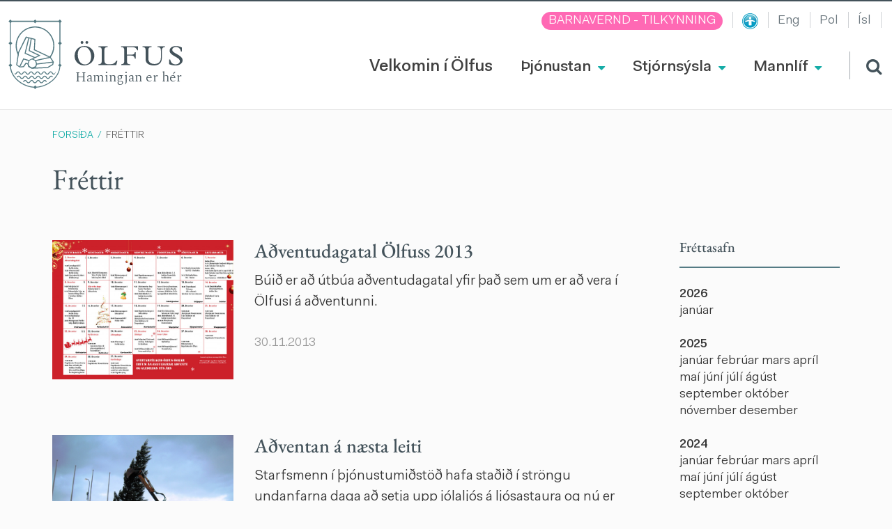

--- FILE ---
content_type: text/html; charset=UTF-8
request_url: https://www.olfus.is/is/frettir/archive/2013/11
body_size: 15507
content:

<!DOCTYPE html>
<!--
		Stefna ehf. - Moya Vefumsjónarkerfi
		- - - - - - - - - - - - - - - - - -
		http://www.moya.is
		Moya - útgáfa 1.16.2		- - - - - - - - - - - - - - - - - -
-->
<html xmlns="http://www.w3.org/1999/xhtml" lang="is">
<head>
	<meta http-equiv="X-UA-Compatible" content="IE=edge">
	<meta name="viewport" content="width=device-width, initial-scale=1.0">
	<meta charset="UTF-8">
	<meta name="author" content="Sveitarfélagið Ölfus" >
	<meta name="generator" content="Moya 1.16.2" >
	<meta property="og:title" content="Fr&eacute;ttir">
	<meta property="og:image" content="https://www.olfus.is/static/themes/2016/images/og.png?v=1768989109">
	<meta property="og:url" content="https://www.olfus.is/is/frettir/archive/2013/11">
	<meta property="og:site_name" content="Sveitarf&eacute;lagi&eth; &Ouml;lfus">
	<meta property="og:image:width" content="200">
	<meta property="og:image:height" content="200">
	<meta property="og:locale" content="is_IS">
	<meta property="og:type" content="article">

	<title>Fréttir | Sveitarfélagið Ölfus</title>
	<link href="/static/themes/2016/theme.css" rel="stylesheet" media="all" type="text/css"  />
	<link href="/is/feed" rel="alternate" type="application/rss+xml" title="RSS - Fréttir" >
	<link href="/favicon.ico" rel="icon" type="image/x-icon" >
	<link href="/favicon.ico" rel="shortcut icon" type="image/x-icon" >
	
</head>
<body class="news">
	<a href="#main" id="skipToMain">Fara í aðalefni</a>
	<a id="siteTop" class="hide">&nbsp;</a>
	
	<div id="fb-root"></div>
    <script>(function(d, s, id) {
            var js, fjs = d.getElementsByTagName(s)[0];
            if (d.getElementById(id)) return;
            js = d.createElement(s); js.id = id;
            js.src = "//connect.facebook.net/is_IS/sdk.js#xfbml=1&version=v2.0";
            fjs.parentNode.insertBefore(js, fjs);
        }(document, 'script', 'facebook-jssdk'));
    </script>

	<div id="page">

		
		<div id="pageContainer">
			<div id="header">
				<div class="contentWrap">
					<div class="logo">
						<a href="/is">
							<svg xmlns="http://www.w3.org/2000/svg" xmlns:xlink="http://www.w3.org/1999/xlink" version="1.1" x="0" y="0" viewBox="0 0 80.3 105" xml:space="preserve"><style type="text/css">.st0{fill:#FFFFFF;}.st1{fill:#557a82;}.st2{clip-path:url(#SVGID_1_);fill:#557a82;}</style><path class="st0" d="M65.1 92c-6.6 5.5-14.8 8.9-22.9 9.4l-2.1-2.1 -2.1 2.1c-8.1-0.5-16.4-3.9-22.9-9.4C8.2 86.2 4.2 78.9 3.6 71.2l2.1-2.1 -2.2-2.2V38l2.2-2.2 -2.2-2.2V5.1l1.4-1.4H38l2.1 2.1 2.1-2.1h33.2L76.7 5v25.2l-2.1 2.1 2.1 2.1v32.5l-2.1 2.1 2.1 2.1C76 78.8 72 86.2 65.1 92"/><path class="st1" d="M39.9 10.5c-16.1 0-29.2 13.1-29.2 29.2 0 16.1 13.1 29.2 29.2 29.2 16.1 0 29.2-13.1 29.2-29.2C69.1 23.6 56 10.5 39.9 10.5M39.9 67.1c-15.2 0-27.5-12.3-27.5-27.5s12.3-27.5 27.5-27.5 27.5 12.3 27.5 27.5S55.1 67.1 39.9 67.1"/><polygon class="st0" points="27.1 26.6 40.3 30 39.4 45.7 63.4 57.1 68 64.1 67.1 67.8 59.4 72.5 35.7 73.4 31.1 70.9 29.9 66.9 26.8 66 23.1 71.2 17.3 71.5 13 68.5 15.7 49.7 "/><path class="st1" d="M68.3 64l-4.9-7.5L39.6 45.2l0.9-15.8 -14.4-3.7 -11.8 24 -2.8 19 4.9 3.5L23 72l3.6-5.1 2.2 0.7 1.2 3.9 5.2 2.8 23.9-1 8.1-4.9L68.3 64zM65.9 67.4l-7.3 4.4 -0.1 0 -23.2 0.9 -4.2-2.2 -1.3-4.1 -4-1.2 -3.8 5.4 -5.2 0.3 -3.7-2.7 2.6-17.9L27 27.5l12 3.1 -0.9 15.6 24.3 11.5 4.3 6.6L65.9 67.4z"/><path class="st1" d="M41.3 61.5l-5.8-2.7 -4.9 2.4 -2.1 5.7 1.4 4.5 5.2 2.8 6.5-2.4 1.4-4.6L41.3 61.5zM40.4 70.6l-5.2 1.9 -4-2.2 -1.1-3.5 1.6-4.8 3.7-1.8 4.6 2.1 1.4 4.7L40.4 70.6z"/><polygon class="st1" points="30.2 62.6 30.6 61.1 22.2 58.6 16.2 70.8 17.6 71.4 23 60.4 "/><polygon class="st1" points="48.3 54.3 32 46.5 34.9 29.4 33.4 29.1 30.3 47.4 44.8 54.4 35.5 58.8 36.2 60.1 "/><polygon class="st1" points="25.9 50.5 31.2 28.5 29.7 28.1 24.1 51.4 38.7 57.9 40.3 56.9 "/><polygon class="st1" points="62.6 57.9 62.2 56.4 40.6 61.2 41.3 62.6 "/><rect x="42.6" y="64.9" transform="matrix(-0.9926 0.121 -0.121 -0.9926 117.2579 124.2513)" class="st1" width="24.5" height="1.5"/><path class="st1" d="M80.3 35.8l-2.1-2.1V5l2.1-2.1L77.4 0l-1.9 1.9H42L40.1 0l-1.9 1.9H4.7L2.8 0 0 2.8l2.1 2.1v28.8L0 35.8l2.1 2.1V67L0 69.1l2.1 2.2c0.6 8 4.8 15.6 11.9 21.7 6.8 5.8 15.4 9.3 23.8 9.8l2.2 2.2 2.2-2.2c8.4-0.5 17-4.1 23.8-9.8 7.1-6 11.3-13.6 11.9-21.6l2.2-2.2 -2.1-2.1v-29L80.3 35.8zM65.1 92c-6.6 5.5-14.8 8.9-22.9 9.4l-2.1-2.1 -2.1 2.1c-8.1-0.5-16.4-3.9-22.9-9.4C8.2 86.2 4.2 78.9 3.6 71.2l2.1-2.1 -2.2-2.2V38l2.2-2.2 -2.2-2.2V5.1l1.4-1.4H38l2.1 2.1 2.1-2.1h33.2L76.7 5v28.7l-2.1 2.1 2.1 2.1v29l-2.1 2.1 2.1 2.1C76 78.8 72 86.2 65.1 92"/><defs><path id="SVGID_23_" d="M5.4 8.5v60.2c0 7.9 3.8 15.5 10.8 21.4 6.6 5.7 15.1 8.9 23.3 8.9 8.2 0 16.7-3.2 23.3-8.9 6.9-5.9 10.8-13.5 10.8-21.4V8.5H5.4z"/></defs><clipPath id="SVGID_1_"><use xlink:href="#SVGID_23_"/></clipPath><path class="st2" d="M83.9 84.8c-1.6 0-2.3 1.1-3 2 -0.6 0.9-1.1 1.5-1.9 1.5 -0.9 0-1.3-0.6-1.9-1.5 -0.7-1-1.4-2-3-2 -1.6 0-2.3 1.1-3 2 -0.6 0.9-1.1 1.5-1.9 1.5 -0.9 0-1.3-0.6-1.9-1.5 -0.7-1-1.4-2-3-2 -1.6 0-2.3 1.1-3 2 -0.6 0.9-1.1 1.5-1.9 1.5 -0.9 0-1.3-0.6-1.9-1.5 -0.7-1-1.4-2-3-2 -1.6 0-2.3 1.1-3 2 -0.6 0.9-1.1 1.5-1.9 1.5 -0.9 0-1.3-0.6-1.9-1.5 -0.7-1-1.4-2-3-2 -1.6 0-2.3 1.1-3 2 -0.6 0.9-1.1 1.5-1.9 1.5 -0.9 0-1.3-0.6-1.9-1.5 -0.7-1-1.4-2-3-2 -1.6 0-2.3 1.1-3 2 -0.6 0.9-1.1 1.5-1.9 1.5 -0.9 0-1.3-0.6-1.9-1.5 -0.7-1-1.4-2-3-2 -1.6 0-2.3 1.1-3 2 -0.6 0.9-1.1 1.5-1.9 1.5 -0.9 0-1.3-0.6-1.9-1.5 -0.7-1-1.4-2-3-2 -1.6 0-2.3 1.1-3 2 -0.6 0.9-1.1 1.5-1.9 1.5 -0.9 0-1.3-0.6-1.9-1.5 -0.7-1-1.4-2-3-2 -1.6 0-2.3 1.1-3 2 -0.6 0.9-1.1 1.5-1.9 1.5 -0.9 0-1.3-0.6-1.9-1.5 -0.7-1-1.4-2-3-2 -0.4 0-0.7 0.3-0.7 0.7 0 0.4 0.3 0.7 0.7 0.7 0.9 0 1.3 0.6 1.9 1.5 0.7 1 1.4 2 3 2 1.6 0 2.3-1.1 3-2 0.6-0.9 1.1-1.5 1.9-1.5 0.9 0 1.3 0.6 1.9 1.5 0.7 1 1.4 2 3 2 1.6 0 2.3-1.1 3-2 0.6-0.9 1.1-1.5 1.9-1.5 0.9 0 1.3 0.6 1.9 1.5 0.7 1 1.4 2 3 2 1.6 0 2.3-1.1 3-2 0.6-0.9 1.1-1.5 1.9-1.5 0.9 0 1.3 0.6 1.9 1.5 0.7 1 1.4 2 3 2 1.6 0 2.3-1.1 3-2 0.6-0.9 1.1-1.5 1.9-1.5 0.9 0 1.3 0.6 1.9 1.5 0.7 1 1.4 2 3 2 1.6 0 2.3-1.1 3-2 0.6-0.9 1.1-1.5 1.9-1.5 0.9 0 1.3 0.6 1.9 1.5 0.7 1 1.4 2 3 2 1.6 0 2.3-1.1 3-2 0.6-0.9 1.1-1.5 1.9-1.5 0.9 0 1.3 0.6 1.9 1.5 0.7 1 1.4 2 3 2 1.6 0 2.3-1.1 3-2 0.6-0.9 1.1-1.5 1.9-1.5 0.9 0 1.3 0.6 1.9 1.5 0.7 1 1.4 2 3 2 1.6 0 2.3-1.1 3-2 0.6-0.9 1.1-1.5 1.9-1.5 0.9 0 1.3 0.6 1.9 1.5 0.7 1 1.4 2 3 2s2.4-1.1 3-2c0.6-0.9 1.1-1.5 1.9-1.5 0.4 0 0.7-0.3 0.7-0.7C84.6 85.1 84.3 84.8 83.9 84.8"/><path class="st2" d="M83.9 91.3c-1.6 0-2.4 1.1-3 2 -0.6 0.9-1.1 1.5-1.9 1.5 -0.9 0-1.3-0.6-1.9-1.5 -0.7-1-1.4-2-3-2 -1.6 0-2.3 1.1-3 2 -0.6 0.9-1.1 1.5-1.9 1.5 -0.9 0-1.3-0.6-1.9-1.5 -0.7-1-1.4-2-3-2 -1.6 0-2.4 1.1-3 2 -0.6 0.9-1.1 1.5-1.9 1.5 -0.9 0-1.3-0.6-1.9-1.5 -0.7-1-1.4-2-3-2 -1.6 0-2.3 1.1-3 2 -0.6 0.9-1.1 1.5-1.9 1.5 -0.9 0-1.3-0.6-1.9-1.5 -0.7-1-1.4-2-3-2 -1.6 0-2.3 1.1-3 2 -0.6 0.9-1.1 1.5-1.9 1.5 -0.9 0-1.3-0.6-1.9-1.5 -0.7-1-1.4-2-3-2 -1.6 0-2.3 1.1-3 2 -0.6 0.9-1.1 1.5-1.9 1.5 -0.9 0-1.3-0.6-1.9-1.5 -0.7-1-1.4-2-3-2 -1.6 0-2.3 1.1-3 2 -0.6 0.9-1.1 1.5-1.9 1.5 -0.9 0-1.3-0.6-1.9-1.5 -0.7-1-1.4-2-3-2 -1.6 0-2.3 1.1-3 2 -0.6 0.9-1.1 1.5-1.9 1.5 -0.9 0-1.3-0.6-1.9-1.5 -0.7-1-1.4-2-3-2 -1.6 0-2.3 1.1-3 2 -0.6 0.9-1.1 1.5-1.9 1.5 -0.9 0-1.3-0.6-1.9-1.5 -0.7-1-1.4-2-3-2 -0.4 0-0.7 0.3-0.7 0.7 0 0.4 0.3 0.7 0.7 0.7 0.9 0 1.3 0.6 1.9 1.5 0.7 1 1.4 2 3 2 1.6 0 2.3-1.1 3-2 0.6-0.9 1.1-1.5 1.9-1.5 0.9 0 1.3 0.6 1.9 1.5 0.7 1 1.4 2 3 2 1.6 0 2.3-1.1 3-2 0.6-0.9 1.1-1.5 1.9-1.5 0.9 0 1.3 0.6 1.9 1.5 0.7 1 1.4 2 3 2 1.6 0 2.3-1.1 3-2 0.6-0.9 1.1-1.5 1.9-1.5 0.9 0 1.3 0.6 1.9 1.5 0.7 1 1.4 2 3 2 1.6 0 2.3-1.1 3-2 0.6-0.9 1.1-1.5 1.9-1.5 0.9 0 1.3 0.6 1.9 1.5 0.7 1 1.4 2 3 2 1.6 0 2.3-1.1 3-2 0.6-0.9 1.1-1.5 1.9-1.5 0.9 0 1.3 0.6 1.9 1.5 0.7 1 1.4 2 3 2 1.6 0 2.3-1.1 3-2 0.6-0.9 1.1-1.5 1.9-1.5 0.9 0 1.3 0.6 1.9 1.5 0.7 1 1.4 2 3 2 1.6 0 2.3-1.1 3-2 0.6-0.9 1.1-1.5 1.9-1.5 0.9 0 1.3 0.6 1.9 1.5 0.7 1 1.4 2 3 2 1.6 0 2.3-1.1 3-2 0.6-0.9 1.1-1.5 1.9-1.5 0.9 0 1.3 0.6 1.9 1.5 0.7 1 1.4 2 3 2s2.4-1.1 3-2c0.6-0.9 1.1-1.5 1.9-1.5 0.4 0 0.7-0.3 0.7-0.7C84.6 91.6 84.3 91.3 83.9 91.3"/><path class="st2" d="M-5.2 79.7c0.9 0 1.3 0.6 1.9 1.5 0.7 1 1.4 2 3 2 1.6 0 2.3-1.1 3-2 0.6-0.9 1.1-1.5 1.9-1.5 0.9 0 1.3 0.6 1.9 1.5 0.7 1 1.4 2 3 2 1.6 0 2.3-1.1 3-2 0.6-0.9 1.1-1.5 1.9-1.5 0.9 0 1.3 0.6 1.9 1.5 0.7 1 1.4 2 3 2 1.6 0 2.3-1.1 3-2 0.6-0.9 1.1-1.5 1.9-1.5 0.9 0 1.3 0.6 1.9 1.5 0.7 1 1.4 2 3 2 1.6 0 2.3-1.1 3-2 0.6-0.9 1.1-1.5 1.9-1.5 0.9 0 1.3 0.6 1.9 1.5 0.7 1 1.4 2 3 2 1.6 0 2.3-1.1 3-2 0.6-0.9 1.1-1.5 1.9-1.5 0.9 0 1.3 0.6 1.9 1.5 0.7 1 1.4 2 3 2 1.6 0 2.3-1.1 3-2 0.6-0.9 1.1-1.5 1.9-1.5 0.9 0 1.3 0.6 1.9 1.5 0.7 1 1.4 2 3 2 1.6 0 2.3-1.1 3-2 0.6-0.9 1.1-1.5 1.9-1.5 0.9 0 1.3 0.6 1.9 1.5 0.7 1 1.4 2 3 2 1.6 0 2.3-1.1 3-2 0.6-0.9 1.1-1.5 1.9-1.5 0.9 0 1.3 0.6 1.9 1.5 0.7 1 1.4 2 3 2 1.6 0 2.3-1.1 3-2 0.6-0.9 1.1-1.5 1.9-1.5 0.4 0 0.7-0.3 0.7-0.7 0-0.4-0.3-0.7-0.7-0.7 -1.6 0-2.4 1.1-3 2 -0.6 0.9-1.1 1.5-1.9 1.5 -0.9 0-1.3-0.6-1.9-1.5 -0.7-1-1.4-2-3-2 -1.6 0-2.3 1.1-3 2 -0.6 0.9-1.1 1.5-1.9 1.5 -0.9 0-1.3-0.6-1.9-1.5 -0.7-1-1.4-2-3-2 -1.6 0-2.4 1.1-3 2 -0.6 0.9-1.1 1.5-1.9 1.5 -0.9 0-1.3-0.6-1.9-1.5 -0.7-1-1.4-2-3-2 -1.6 0-2.3 1.1-3 2 -0.6 0.9-1.1 1.5-1.9 1.5 -0.9 0-1.3-0.6-1.9-1.5 -0.7-1-1.4-2-3-2s-2.3 1.1-3 2c-0.6 0.9-1.1 1.5-1.9 1.5 -0.9 0-1.3-0.6-1.9-1.5 -0.7-1-1.4-2-3-2 -1.6 0-2.3 1.1-3 2 -0.6 0.9-1.1 1.5-1.9 1.5 -0.9 0-1.3-0.6-1.9-1.5 -0.7-1-1.4-2-3-2 -1.6 0-2.3 1.1-3 2 -0.6 0.9-1.1 1.5-1.9 1.5 -0.9 0-1.3-0.6-1.9-1.5 -0.7-1-1.4-2-3-2 -1.6 0-2.3 1.1-3 2 -0.6 0.9-1.1 1.5-1.9 1.5 -0.9 0-1.3-0.6-1.9-1.5 -0.7-1-1.4-2-3-2 -1.6 0-2.3 1.1-3 2 -0.6 0.9-1.1 1.5-1.9 1.5 -0.9 0-1.3-0.6-1.9-1.5 -0.7-1-1.4-2-3-2 -0.4 0-0.7 0.3-0.7 0.7C-5.8 79.4-5.5 79.7-5.2 79.7"/></svg>
<svg xmlns="http://www.w3.org/2000/svg" version="1.1" x="0" y="0" viewBox="0 0 162.4 37" xml:space="preserve"><path class="st0" d="M14.9 7.4C5.1 7.4 0 15.1 0 22.7 0 30.7 6.2 37 14.2 37c8.8 0 15.5-6.3 15.5-14.7C29.7 13.8 23.3 7.4 14.9 7.4zM15.5 35.5c-3.3 0-6-1.6-8-4.6 -1.7-2.7-2.7-6.4-2.7-10.5 0-7.1 3.7-11.6 9.3-11.6 3.4 0 6.2 1.7 8.1 4.8 1.7 2.7 2.7 6.4 2.7 10.3C24.9 30.9 21.1 35.5 15.5 35.5zM18.5 4.1c1.1 0 2.1-0.9 2.1-2.1S19.6 0 18.5 0c-1.1 0-2.1 0.9-2.1 2.1S17.4 4.1 18.5 4.1zM11.2 0c-1.1 0-2.1 0.9-2.1 2.1s0.9 2.1 2.1 2.1 2.1-0.9 2.1-2.1S12.3 0 11.2 0zM62.9 29.8c-2.1 3.7-4.6 5.3-8.4 5.3h-3.8c-4.1 0-5.8-1.7-5.8-5.8V13.4c0-2.1 0.6-4.2 4.8-4.3V7.9H36v1.2c4 0.1 4.8 1.7 4.8 4.4v16.6c0 3.8-0.9 4.8-4.8 5.1v1.3h26.7l1.7-6.7H62.9zM94.4 14h1V7.9H69.9v1.2c3.5 0 4.8 1.3 4.8 4.8v16.8c0 3.1-1.4 4.4-4.5 4.5v1.2h13.7v-1.2c-3.8 0-5.1-1.2-5.1-4.4V22h6.4c3.3 0 4.8 1.4 5.5 4.8H92V16.8h-1.4c-0.4 2.9-1.6 3.8-4.7 3.8h-7.2V9.3h8.4C90.9 9.3 92.5 10.4 94.4 14zM135.9 9.1V7.9h-11.1v1.2c3.6 0.1 5 1.6 5 5.2v11.1c0 6.9-4.9 9.4-9.6 9.4 -5.7 0-9.2-3-9.2-7.9V13.7c0-3.3 1.3-4.6 4.8-4.6V7.9h-13.6v1.2c3.3 0 4.6 1.3 4.6 4.3v14.4c0 6.8 6.4 9.2 12.3 9.2 5.5 0 12.1-2 12.1-11.3v-12C131.4 10.7 132.9 9.2 135.9 9.1zM162.4 29.2c0-1.9-0.7-3.6-2.3-5.1 -1.7-1.7-4.4-3.3-6.8-4.6 -2-1.2-3.9-2.3-5-3.3 -1-1-1.4-1.9-1.4-3 0-2.4 2.4-4.2 5.4-4.2 4.2 0 7.1 2.7 7.5 6.8h1.5v-6c-2.7-1.5-5.9-2.3-8.7-2.3 -5.8 0-9.7 2.9-9.7 7.1 0 1.7 0.6 3.1 1.9 4.4 1.9 1.9 4.3 3.3 6.7 4.7 2.1 1.2 4 2.3 5.3 3.6 1.3 1.3 1.6 2.5 1.6 3.2 0 2.7-2.9 4.9-6.6 4.9 -4.3 0-7-2.5-8-7.3h-1.5v7c2.1 1.1 6.6 2 9.6 2C158.1 37 162.4 33.8 162.4 29.2z"/></svg>
<span class="logoText">
	Hamingjan er hér
</span>							<span class="sr-only">Ölfus</span>
						</a>
					</div>
					<div id="mainmenu">
						<ul class="menu mmLevel1 " id="mmm-5"><li class="ele-velkomin-i-olfus si level1 first ord-1"><a href="/is/velkomin-i-olfus"><span>Velkomin &iacute; &Ouml;lfus</span></a></li><li class="ele-thjonustan si level1 children ord-2"><a href="/is/thjonustan"><span>&THORN;j&oacute;nustan</span></a><ul class="menu mmLevel2 " id="mmm-7"><li class="ele-velferd-og-fjolskylda si level2 children first ord-1"><a href="/is/thjonustan/velferd-og-fjolskylda"><span>Fj&ouml;lskyldu- og fr&aelig;&eth;slusvi&eth;</span></a><ul class="menu mmLevel3 " id="mmm-15"><li class="ele-skolar-og-dagvistun si level3 children first goto ord-1"><a href="/is/thjonustan/velferd-og-fjolskylda/skolar-og-dagvistun"><span>B&ouml;rn og menntun</span></a><ul class="menu mmLevel4 " id="mmm-16"><li class="ele-leikskoli si level4 first ord-1"><a href="/is/thjonustan/velferd-og-fjolskylda/skolar-og-dagvistun/leikskoli"><span>Leiksk&oacute;linn Bergheimar</span></a></li><li class="ele-leikskolinn-hraunheimar si level4 ord-2"><a href="/is/thjonustan/velferd-og-fjolskylda/skolar-og-dagvistun/leikskolinn-hraunheimar"><span>Leiksk&oacute;linn Hraunheimar</span></a></li><li class="ele-grunnskoli si level4 ord-3"><a href="/is/thjonustan/velferd-og-fjolskylda/skolar-og-dagvistun/grunnskoli"><span>Grunnsk&oacute;linn &iacute; &THORN;orl&aacute;ksh&ouml;fn</span></a></li><li class="ele-nemendur-i-dreifbyli-olfuss si level4 ord-4"><a href="/is/thjonustan/velferd-og-fjolskylda/skolar-og-dagvistun/nemendur-i-dreifbyli-olfuss"><span>Nemendur &iacute; dreifb&yacute;li &Ouml;lfuss</span></a></li><li class="ele-tonlistarskoli-arnesinga si level4 ord-5"><a href="/is/thjonustan/velferd-og-fjolskylda/skolar-og-dagvistun/tonlistarskoli-arnesinga"><span>T&oacute;nlistarsk&oacute;li &Aacute;rnesinga</span></a></li><li class="ele-fjolbrautarskoli-sudurlands si level4 last ord-6"><a href="/is/thjonustan/velferd-og-fjolskylda/skolar-og-dagvistun/fjolbrautarskoli-sudurlands"><span>Fj&ouml;lbrautarsk&oacute;li Su&eth;urlands</span></a></li></ul></li><li class="ele-skolathjonusta si level3 ord-2"><a href="/is/thjonustan/velferd-og-fjolskylda/skolathjonusta"><span>Sk&oacute;la&thorn;j&oacute;nusta</span></a></li><li class="ele-fristund si level3 ord-3"><a href="/is/thjonustan/velferd-og-fjolskylda/fristund"><span>Fr&iacute;stundin Brosb&aelig;r</span></a></li><li class="ele-sumarnamskeid-2024 si level3 ord-4"><a href="/is/thjonustan/velferd-og-fjolskylda/sumarnamskeid-2024"><span>Fr&iacute;stund - sumarn&aacute;mskei&eth;</span></a></li><li class="ele-farsaeld-barna-i-olfusi si level3 children ord-5"><a href="/is/thjonustan/velferd-og-fjolskylda/farsaeld-barna-i-olfusi"><span>Fars&aelig;ld barna &iacute; &Ouml;lfusi</span></a><ul class="menu mmLevel4 " id="mmm-428"><li class="ele-thjonusta-fyrir-born-0-1-ars si level4 first last ord-1"><a href="/is/thjonustan/velferd-og-fjolskylda/farsaeld-barna-i-olfusi/thjonusta-fyrir-born-0-1-ars"><span>&THORN;j&oacute;nusta fyrir b&ouml;rn 0 - 1 &aacute;rs</span></a></li></ul></li><li class="ele-heimili-og-skoli-landsamtok-foreldra si level3 ord-6"><a href="/is/thjonustan/velferd-og-fjolskylda/heimili-og-skoli-landsamtok-foreldra"><span>Heimili og sk&oacute;li - landssamt&ouml;k foreldra</span></a></li><li class="ele-foreldragreidslur-heimgreidslur-vegna-barna-i-olfusi si level3 ord-7"><a href="/is/thjonustan/velferd-og-fjolskylda/foreldragreidslur-heimgreidslur-vegna-barna-i-olfusi"><span>Foreldragrei&eth;slur/heimgrei&eth;slur</span></a></li><li class="ele-dagforeldrar si level3 ord-8"><a href="/is/thjonustan/velferd-og-fjolskylda/dagforeldrar"><span>Dagforeldrar</span></a></li><li class="ele-umferdaroryggi-barna si level3 ord-9"><a href="/is/thjonustan/velferd-og-fjolskylda/umferdaroryggi-barna"><span>Umfer&eth;ar&ouml;ryggi barna</span></a></li><li class="ele-aldradir si level3 children ord-10"><a href="/is/thjonustan/velferd-og-fjolskylda/aldradir"><span>Eldri borgarar</span></a><ul class="menu mmLevel4 " id="mmm-36"><li class="ele-egilsbraut-9-dagdvol si level4 first ord-1"><a href="/is/thjonustan/velferd-og-fjolskylda/aldradir/egilsbraut-9-dagdvol"><span>Dagdv&ouml;l fyrir aldra&eth;a - Egilsbraut 9 </span></a></li><li class="ele-tomstundastarf-aldradra si level4 ord-2"><a href="/is/thjonustan/velferd-og-fjolskylda/aldradir/tomstundastarf-aldradra"><span>Virkni og vell&iacute;&eth;an - heilsuefling</span></a></li><li class="ele-skraning-nyrra-felaga-i-felag-eldri-borgara-i-olfusi si level4 ord-3"><a href="/is/thjonustan/velferd-og-fjolskylda/aldradir/skraning-nyrra-felaga-i-felag-eldri-borgara-i-olfusi"><span>F&eacute;lag eldri borgara &iacute; &Ouml;lfusi - skr&aacute;ning n&yacute;rra f&eacute;laga</span></a></li><li class="ele-stundaskra-2024-2025 si level4 last ord-4"><a href="/is/thjonustan/velferd-og-fjolskylda/aldradir/stundaskra-2024-2025"><span>Stundaskr&aacute; 2025-2026</span></a></li></ul></li><li class="ele-born-og-unglingar si level3 children ord-11"><a href="/is/thjonustan/velferd-og-fjolskylda/born-og-unglingar"><span>&Iacute;&thorn;r&oacute;tta- og fr&iacute;stundastarf</span></a><ul class="menu mmLevel4 " id="mmm-37"><li class="ele-utivistartimi-barna-og-unglinga si level4 first ord-1"><a href="/is/thjonustan/velferd-og-fjolskylda/born-og-unglingar/utivistartimi-barna-og-unglinga"><span>&Uacute;tivistart&iacute;mi barna og unglinga</span></a></li><li class="ele-fristundastyrkir-barna-og-unglinga si level4 ord-2"><a href="/is/thjonustan/velferd-og-fjolskylda/born-og-unglingar/fristundastyrkir-barna-og-unglinga"><span>Fr&iacute;stundastyrkir barna og unglinga</span></a></li><li class="ele-svitan-felagsmidstod si level4 last ord-3"><a href="/is/thjonustan/velferd-og-fjolskylda/born-og-unglingar/svitan-felagsmidstod"><span>Sv&iacute;tan f&eacute;lagsmi&eth;st&ouml;&eth;</span></a></li></ul></li><li class="ele-lydheilsa-i-olfusi si level3 last ord-12"><a href="/is/thjonustan/velferd-og-fjolskylda/lydheilsa-i-olfusi"><span>L&yacute;&eth;heilsa &iacute; &Ouml;lfusi</span></a></li></ul></li><li class="ele-tomstundastarf si level2 children ord-2"><a href="/is/thjonustan/tomstundastarf"><span>&Iacute;&thorn;r&oacute;ttir og t&oacute;mstundir</span></a><ul class="menu mmLevel3 " id="mmm-19"><li class="ele-afthreying-og-utivist si level3 children first ord-1"><a href="/is/thjonustan/tomstundastarf/afthreying-og-utivist"><span>Af&thorn;reying og &uacute;tivist</span></a><ul class="menu mmLevel4 " id="mmm-356"><li class="ele-frisbigolf si level4 first ord-1"><a href="/is/thjonustan/tomstundastarf/afthreying-og-utivist/frisbigolf"><span>Frisb&iacute;golf</span></a></li><li class="ele-golfklubbur-thorlakshafnar si level4 ord-2"><a href="/is/thjonustan/tomstundastarf/afthreying-og-utivist/golfklubbur-thorlakshafnar"><span>Golfkl&uacute;bbur &THORN;orl&aacute;kshafnar</span></a></li><li class="ele-akstursithrottabraut si level4 ord-3"><a href="/is/thjonustan/tomstundastarf/afthreying-og-utivist/akstursithrottabraut"><span>Aksturs&iacute;&thorn;r&oacute;ttabraut</span></a></li><li class="ele-fjallahjolagardur si level4 ord-4"><a href="/is/thjonustan/tomstundastarf/afthreying-og-utivist/fjallahjolagardur"><span>Fjallahj&oacute;lagar&eth;ur</span></a></li><li class="ele-heilsustigur si level4 children last goto ord-5"><a href="/is/thjonustan/tomstundastarf/afthreying-og-utivist/heilsustigur"><span>Heilsust&iacute;gur</span></a><ul class="menu mmLevel5 " id="mmm-429"><li class="ele-heilsustigur si level5 first last ord-1"><a href="/is/thjonustan/tomstundastarf/afthreying-og-utivist/heilsustigur/heilsustigur"><span>Heilsust&iacute;gur</span></a></li></ul></li></ul></li><li class="ele-fristundastyrkir si level3 ord-2"><a href="/is/thjonustan/tomstundastarf/fristundastyrkir"><span>Fr&iacute;stundastyrkir barna og unglinga</span></a></li><li class="ele-fristundastyrkur si level3 ord-3"><a href="/is/thjonustan/tomstundastarf/fristundastyrkur"><span>Fr&iacute;stundastyrkur - ums&oacute;knir</span></a></li><li class="ele-sundlaug-thorlakshafnar si level3 ord-4"><a href="/is/thjonustan/tomstundastarf/sundlaug-thorlakshafnar"><span>&Iacute;&thorn;r&oacute;ttami&eth;st&ouml;&eth; &THORN;orl&aacute;kshafnar</span></a></li><li class="ele-felog-og-samtok si level3 ord-5"><a href="/is/thjonustan/tomstundastarf/felog-og-samtok"><span>&Iacute;&thorn;r&oacute;tta- og t&oacute;mstundaf&eacute;l&ouml;g</span></a></li><li class="ele-voktun-i-olfusi si level3 last ord-6"><a href="/is/thjonustan/tomstundastarf/voktun-i-olfusi"><span>V&ouml;ktun &iacute; &Ouml;lfusi</span></a></li></ul></li><li class="ele-velferdarthjonusta si level2 children ord-3"><a href="/is/thjonustan/velferdarthjonusta"><span>Velfer&eth;ar&thorn;j&oacute;nusta </span></a><ul class="menu mmLevel3 " id="mmm-490"><li class="ele-barnavernd-olfuss si level3 children first ord-1"><a href="/is/thjonustan/velferdarthjonusta/barnavernd-olfuss"><span>Barnavernd &Ouml;lfuss</span></a><ul class="menu mmLevel4 " id="mmm-426"><li class="ele-tilkynning-til-barnaverndar si level4 first last ord-1"><a href="/is/thjonustan/velferdarthjonusta/barnavernd-olfuss/tilkynning-til-barnaverndar"><span>Tilkynning til barnaverndar</span></a></li></ul></li><li class="ele-fjarhagsadstod si level3 children ord-2"><a href="/is/thjonustan/velferdarthjonusta/fjarhagsadstod"><span>Fj&aacute;rhagsa&eth;sto&eth;</span></a><ul class="menu mmLevel4 " id="mmm-40"><li class="ele-husaleigubaetur si level4 first ord-1"><a href="/is/thjonustan/velferdarthjonusta/fjarhagsadstod/husaleigubaetur"><span>H&uacute;sn&aelig;&eth;isb&aelig;tur</span></a></li><li class="ele-felagslegt-husnaedi si level4 last ord-2"><a href="/is/thjonustan/velferdarthjonusta/fjarhagsadstod/felagslegt-husnaedi"><span>F&eacute;lagslegt h&uacute;sn&aelig;&eth;i</span></a></li></ul></li><li class="ele-felagsleg-heimathjonusta si level3 ord-3"><a href="/is/thjonustan/velferdarthjonusta/felagsleg-heimathjonusta"><span>Heima&thorn;j&oacute;nusta</span></a></li><li class="ele-thjonusta-fyrir-fatlada-einstaklinga si level3 children ord-4"><a href="/is/thjonustan/velferdarthjonusta/thjonusta-fyrir-fatlada-einstaklinga"><span>M&aacute;lefni fatla&eth;ra</span></a><ul class="menu mmLevel4 " id="mmm-38"><li class="ele-bergrisinn-bs si level4 first last ord-1"><a href="https://www.olfus.is/is/stjornsysla/samstarfsverkefni/bergrisinn-bs"><span>Bergrisinn bs</span></a></li></ul></li><li class="ele-viss-vinnu-og-haefingarstod si level3 ord-5"><a href="/is/thjonustan/velferdarthjonusta/viss-vinnu-og-haefingarstod"><span>VISS vinnu- og h&aelig;fingarst&ouml;&eth;</span></a></li><li class="ele-thjonustuibudir-selvogsbraut-1 si level3 ord-6"><a href="/is/thjonustan/velferdarthjonusta/thjonustuibudir-selvogsbraut-1"><span>&THORN;j&oacute;nustu&iacute;b&uacute;&eth;ir Selvogsbraut 1</span></a></li><li class="ele-heilbrigdisthjonusta si level3 last ord-7"><a href="/is/thjonustan/velferdarthjonusta/heilbrigdisthjonusta"><span>Heilbrig&eth;is&thorn;j&oacute;nusta</span></a></li></ul></li><li class="ele-byggingarmal si level2 children ord-4"><a href="/is/thjonustan/byggingarmal"><span>Skipulags- og byggingarm&aacute;l</span></a><ul class="menu mmLevel3 " id="mmm-55"><li class="ele-byggingarmal si level3 children first ord-1"><a href="https://www.olfus.is/is/thjonustan/byggingarmal"><span>Byggingarm&aacute;l</span></a><ul class="menu mmLevel4 " id="mmm-364"><li class="ele-byggingarleyfi si level4 first ord-1"><a href="/is/thjonustan/byggingarmal/byggingarmal/byggingarleyfi"><span>Byggingarleyfi</span></a></li><li class="ele-fokheldisuttekt si level4 ord-2"><a href="/is/thjonustan/byggingarmal/byggingarmal/fokheldisuttekt"><span>Fokheldis&uacute;ttekt</span></a></li><li class="ele-oryggisuttekt si level4 ord-3"><a href="/is/thjonustan/byggingarmal/byggingarmal/oryggisuttekt"><span>&Ouml;ryggis&uacute;ttekt</span></a></li><li class="ele-lokauttekt si level4 last ord-4"><a href="/is/thjonustan/byggingarmal/byggingarmal/lokauttekt"><span>Loka&uacute;ttekt</span></a></li></ul></li><li class="ele-eignaskiptayfirlysing si level3 ord-2"><a href="/is/thjonustan/byggingarmal/eignaskiptayfirlysing"><span>Eignaskiptayfirl&yacute;sing</span></a></li><li class="ele-framkvaemdaleyfi si level3 ord-3"><a href="/is/thjonustan/byggingarmal/framkvaemdaleyfi"><span>Framkv&aelig;mdaleyfi</span></a></li><li class="ele-smahysi si level3 ord-4"><a href="/is/thjonustan/byggingarmal/smahysi"><span>Sm&aacute;h&yacute;si</span></a></li><li class="ele-skipulagsmal si level3 children ord-5"><a href="https://www.olfus.is/is/thjonustan/byggingarmal"><span>Skipulagsm&aacute;l</span></a><ul class="menu mmLevel4 " id="mmm-365"><li class="ele-adalskipulag si level4 first ord-1"><a href="/is/thjonustan/byggingarmal/skipulagsmal/adalskipulag"><span>A&eth;alskipulag</span></a></li><li class="ele-deiliskipulag si level4 ord-2"><a href="/is/thjonustan/byggingarmal/skipulagsmal/deiliskipulag"><span>Deiliskipulag</span></a></li><li class="ele-skipulag-i-kynningu si level4 children ord-3"><a href="/is/thjonustan/byggingarmal/skipulagsmal/skipulag-i-kynningu"><span>Skipulag &iacute; kynningu</span></a><ul class="menu mmLevel5 " id="mmm-64"><li class="ele-eldri-skipulog-i-kynningu si level5 first last ord-1"><a href="/is/thjonustan/byggingarmal/skipulagsmal/skipulag-i-kynningu/eldri-skipulog-i-kynningu"><span>Eldri skipul&ouml;g &iacute; kynningu</span></a></li></ul></li><li class="ele-upplysingar-um-fyrstu-skref-skipulags si level4 ord-4"><a href="/is/thjonustan/byggingarmal/skipulagsmal/upplysingar-um-fyrstu-skref-skipulags"><span>Uppl&yacute;singar um fyrstu skref skipulags</span></a></li><li class="ele-lausar-lodir si level4 last ord-5"><a href="/is/thjonustan/byggingarmal/skipulagsmal/lausar-lodir"><span>Lausar l&oacute;&eth;ir og hagn&yacute;tar uppl&yacute;singar fyrir n&yacute;ja &iacute;b&uacute;a</span></a></li></ul></li><li class="ele-teikningavefur si level3 children ord-6"><a href="https://www.map.is/olfus/"><span>Teikningavefur</span></a><ul class="menu mmLevel4 " id="mmm-363"><li class="ele-leidbeiningar si level4 first last ord-1"><a href="https://www.olfus.is/is/frettir/nyr-teikningavefur-tekinn-i-notkun?fbclid=IwAR3hCE23vx-JrYzSnFVeJdcV1EdUh6yr9jo2K15aKEPe_XroMdmsIVRY74o"><span>Lei&eth;beiningar</span></a></li></ul></li><li class="ele-taeknilysing-fyrir-ny-hverfi-i-sveitarfelaginu-olfusi si level3 last ord-7"><a href="/is/thjonustan/byggingarmal/taeknilysing-fyrir-ny-hverfi-i-sveitarfelaginu-olfusi"><span>T&aelig;knil&yacute;sing fyrir n&yacute; hverfi &iacute; Sveitarf&eacute;laginu &Ouml;lfusi</span></a></li></ul></li><li class="ele-umhverfismal si level2 children ord-5"><a href="/is/thjonustan/umhverfismal"><span>Umhverfis-, framkv&aelig;mda- og veitum&aacute;l</span></a><ul class="menu mmLevel3 " id="mmm-57"><li class="ele-dyrahald si level3 first ord-1"><a href="/is/thjonustan/umhverfismal/dyrahald"><span>D&yacute;rahald</span></a></li><li class="ele-samgongur si level3 ord-2"><a href="/is/thjonustan/umhverfismal/samgongur"><span>Samg&ouml;ngur</span></a></li><li class="ele-snjomokstur si level3 ord-3"><a href="/is/thjonustan/umhverfismal/snjomokstur"><span>Snj&oacute;mokstur</span></a></li><li class="ele-sorphirda si level3 ord-4"><a href="/is/thjonustan/umhverfismal/sorphirda"><span>Sorphir&eth;a og endurvinnsla</span></a></li><li class="ele-umhverfis-sudurland si level3 ord-5"><a href="/is/thjonustan/umhverfismal/umhverfis-sudurland"><span>Umhverfis Su&eth;urland</span></a></li><li class="ele-uppgraedslusjodur si level3 ord-6"><a href="/is/thjonustan/umhverfismal/uppgraedslusjodur"><span>Uppgr&aelig;&eth;slusj&oacute;&eth;ur</span></a></li><li class="ele-vinnuskoli si level3 ord-7"><a href="/is/thjonustan/umhverfismal/vinnuskoli"><span>Vinnusk&oacute;li</span></a></li><li class="ele-thjonustumidstod si level3 ord-8"><a href="/is/thjonustan/umhverfismal/thjonustumidstod"><span>&THORN;j&oacute;nustumi&eth;st&ouml;&eth;</span></a></li><li class="ele-loftgaedamaelir si level3 last ord-9"><a href="/is/thjonustan/umhverfismal/loftgaedamaelir"><span>Loftg&aelig;&eth;am&aelig;lir</span></a></li></ul></li><li class="ele-hofnin si level2 children last ord-6"><a href="/is/thjonustan/hofnin"><span>H&ouml;fnin</span></a><ul class="menu mmLevel3 " id="mmm-58"><li class="ele-ferjuflutningar si level3 first ord-1"><a href="/is/thjonustan/hofnin/ferjuflutningar"><span>Ferjuflutningar til og fr&aacute; &THORN;orl&aacute;ksh&ouml;fn</span></a></li><li class="ele-gjaldskra si level3 ord-2"><a href="/is/thjonustan/hofnin/gjaldskra"><span>Hafnargj&ouml;ld</span></a></li><li class="ele-hafnarthjonusta si level3 ord-3"><a href="/is/thjonustan/hofnin/hafnarthjonusta"><span>Hafnar&thorn;j&oacute;nusta</span></a></li><li class="ele-harbour-facilities si level3 ord-4"><a href="/is/thjonustan/hofnin/harbour-facilities"><span>Harbour facilities</span></a></li><li class="ele-hofnin si level3 ord-5"><a href="/is/thjonustan/hofnin/hofnin"><span>H&ouml;fnin</span></a></li><li class="ele-staekkun-hafnarinnar si level3 ord-6"><a href="/is/thjonustan/hofnin/staekkun-hafnarinnar"><span>St&aelig;kkun hafnarinnar</span></a></li><li class="ele-voktun-i-olfusi si level3 ord-7"><a href="/is/thjonustan/hofnin/voktun-i-olfusi"><span>V&ouml;ktun &iacute; &Ouml;lfusi</span></a></li><li class="ele-wwwthorlakshofnis si level3 last ord-8"><a href="/is/thjonustan/hofnin/hofnin" target="_blank"><span>&THORN;orl&aacute;ksh&ouml;fn - framt&iacute;&eth;arsta&eth;setning fyrir &thorn;itt fyrirt&aelig;ki</span></a></li></ul></li></ul></li><li class="ele-stjornsysla si level1 children ord-3"><a href="/is/stjornsysla"><span>Stj&oacute;rns&yacute;sla</span></a><ul class="menu mmLevel2 " id="mmm-8"><li class="ele-stjornkerfi si level2 children first ord-1"><a href="/is/stjornsysla/stjornkerfi"><span>Stj&oacute;rnkerfi</span></a><ul class="menu mmLevel3 " id="mmm-85"><li class="ele-baejarstjori si level3 first ord-1"><a href="/is/stjornsysla/stjornkerfi/baejarstjori"><span>B&aelig;jarstj&oacute;ri</span></a></li><li class="ele-baejarstjorn si level3 ord-2"><a href="/is/stjornsysla/stjornkerfi/baejarstjorn"><span>B&aelig;jarstj&oacute;rn</span></a></li><li class="ele-fundargerdir si level3 ord-3"><a href="/is/stjornsysla/stjornkerfi/fundargerdir"><span>Fundarger&eth;ir</span></a></li><li class="ele-rad-og-nefndir si level3 children last ord-4"><a href="/is/stjornsysla/stjornkerfi/rad-og-nefndir"><span>R&aacute;&eth; og nefndir</span></a><ul class="menu mmLevel4 " id="mmm-59"><li class="ele-baejarrad si level4 first ord-1"><a href="/is/stjornsysla/stjornkerfi/rad-og-nefndir/baejarrad"><span>B&aelig;jarr&aacute;&eth;</span></a></li><li class="ele-almannavarnarnefnd-arnessyslu si level4 ord-2"><a href="/is/stjornsysla/stjornkerfi/rad-og-nefndir/almannavarnarnefnd-arnessyslu"><span>Almannavarnarnefnd &Aacute;rness&yacute;slu</span></a></li><li class="ele-dreifbylisnefnd si level4 ord-3"><a href="/is/stjornsysla/stjornkerfi/rad-og-nefndir/dreifbylisnefnd"><span>Dreifb&yacute;lisnefnd</span></a></li><li class="ele-fjallskilanefnd si level4 children ord-4"><a href="/is/stjornsysla/stjornkerfi/rad-og-nefndir/fjallskilanefnd"><span>Fjallskilanefnd</span></a><ul class="menu mmLevel5 " id="mmm-98"><li class="ele-fundargerdir-fjallskilanefndar si level5 first last ord-1"><a href="/is/stjornsysla/stjornkerfi/rad-og-nefndir/fjallskilanefnd/fundargerdir-fjallskilanefndar"><span>Fundarger&eth;ir fjallskilanefndar</span></a></li></ul></li><li class="ele-fraedslunefnd si level4 children ord-5"><a href="/is/stjornsysla/stjornkerfi/rad-og-nefndir/fraedslunefnd"><span>Fj&ouml;lskyldu- og fr&aelig;&eth;slunefnd</span></a><ul class="menu mmLevel5 " id="mmm-99"><li class="ele-skolathjonusta si level5 first last ord-1"><a href="/is/stjornsysla/stjornkerfi/rad-og-nefndir/fraedslunefnd/skolathjonusta"><span>Sk&oacute;la&thorn;j&oacute;nusta</span></a></li></ul></li><li class="ele-framkvaemda-og-hafnarnefnd si level4 ord-6"><a href="/is/stjornsysla/stjornkerfi/rad-og-nefndir/framkvaemda-og-hafnarnefnd"><span>Framkv&aelig;mda- og hafnarnefnd</span></a></li><li class="ele-heradsnefnd-arnesinga si level4 ord-7"><a href="/is/stjornsysla/stjornkerfi/rad-og-nefndir/heradsnefnd-arnesinga"><span>H&eacute;ra&eth;snefnd &Aacute;rnesinga</span></a></li><li class="ele-ithrotta-og-tomstundanefnd si level4 ord-8"><a href="/is/stjornsysla/stjornkerfi/rad-og-nefndir/ithrotta-og-tomstundanefnd"><span>&Iacute;&thorn;r&oacute;tta- og t&oacute;mstundanefnd</span></a></li><li class="ele-kjorstjorn si level4 ord-9"><a href="/is/stjornsysla/stjornkerfi/rad-og-nefndir/kjorstjorn"><span>Kj&ouml;rstj&oacute;rn</span></a></li><li class="ele-skipulags-og-umhverfisnefnd si level4 ord-10"><a href="/is/stjornsysla/stjornkerfi/rad-og-nefndir/skipulags-og-umhverfisnefnd"><span>Skipulags- og umhverfisnefnd</span></a></li><li class="ele-skolanefnd-hveragerdis-og-olfuss si level4 ord-11"><a href="/is/stjornsysla/stjornkerfi/rad-og-nefndir/skolanefnd-hveragerdis-og-olfuss"><span>Sk&oacute;lanefnd Hverager&eth;is og &Ouml;lfuss</span></a></li><li class="ele-ungmennarad si level4 children ord-12"><a href="/is/stjornsysla/stjornkerfi/rad-og-nefndir/ungmennarad"><span>Ungmennar&aacute;&eth;</span></a><ul class="menu mmLevel5 " id="mmm-109"><li class="ele-fundargerdir-ungmennarads si level5 first last ord-1"><a href="/is/stjornsysla/stjornkerfi/rad-og-nefndir/ungmennarad/fundargerdir-ungmennarads"><span>Fundarger&eth;ir Ungmennar&aacute;&eth;s</span></a></li></ul></li><li class="ele-oldungarad si level4 ord-13"><a href="/is/stjornsysla/stjornkerfi/rad-og-nefndir/oldungarad"><span>&Ouml;ldungar&aacute;&eth;</span></a></li><li class="ele-vatnsveita-olfuss-stjorn si level4 last ord-14"><a href="/is/stjornsysla/stjornkerfi/rad-og-nefndir/vatnsveita-olfuss-stjorn"><span>Vatnsveita &Ouml;lfuss - stj&oacute;rn</span></a></li></ul></li></ul></li><li class="ele-stjornskipulag si level2 children ord-2"><a href="/is/stjornsysla/stjornskipulag"><span>Stj&oacute;rnskipulag</span></a><ul class="menu mmLevel3 " id="mmm-86"><li class="ele-stjornsyslusvid si level3 first ord-1"><a href="/is/stjornsysla/stjornskipulag/stjornsyslusvid"><span>Fj&aacute;rm&aacute;la- og stj&oacute;rns&yacute;slusvi&eth;</span></a></li><li class="ele-fraedslusvid si level3 children ord-2"><a href="/is/stjornsysla/stjornskipulag/fraedslusvid"><span>Fj&ouml;lskyldu- og fr&aelig;&eth;slusvi&eth;</span></a><ul class="menu mmLevel4 " id="mmm-89"><li class="ele-felagsthjonustusvid si level4 first ord-1"><a href="/is/stjornsysla/stjornskipulag/fraedslusvid/felagsthjonustusvid"><span>Velfer&eth;ar&thorn;j&oacute;nusta</span></a></li><li class="ele-skolathjonusta si level4 last ord-2"><a href="/is/stjornsysla/stjornskipulag/fraedslusvid/skolathjonusta"><span>Sk&oacute;la&thorn;j&oacute;nusta</span></a></li></ul></li><li class="ele-umhverfis-framkvaemda-og-veitusvid si level3 children ord-3"><a href="/is/stjornsysla/stjornskipulag/umhverfis-framkvaemda-og-veitusvid"><span>Umhverfis- og framkv&aelig;mdasvi&eth;</span></a><ul class="menu mmLevel4 " id="mmm-261"><li class="ele-skipulags-byggingar-og-umhverfissvid si level4 first last ord-1"><a href="/is/stjornsysla/stjornskipulag/umhverfis-framkvaemda-og-veitusvid/skipulags-byggingar-og-umhverfissvid"><span>Skipulags-og byggingarm&aacute;l</span></a></li></ul></li><li class="ele-stjornskipulag si level3 last ord-4"><a href="/is/stjornsysla/stjornskipulag/stjornskipulag"><span>Stj&oacute;rnskipulag</span></a></li></ul></li><li class="ele-fjarmal-og-rekstur si level2 children ord-3"><a href="/is/stjornsysla/fjarmal-og-rekstur"><span>Fj&aacute;rm&aacute;l og rekstur</span></a><ul class="menu mmLevel3 " id="mmm-79"><li class="ele-arsreikningar si level3 children first ord-1"><a href="/is/stjornsysla/fjarmal-og-rekstur/arsreikningar"><span>&Aacute;rsreikningar</span></a><ul class="menu mmLevel4 " id="mmm-81"><li class="ele-arsreikningar-2025 si level4 first ord-1"><a href="/is/stjornsysla/fjarmal-og-rekstur/arsreikningar/arsreikningar-2025"><span>&Aacute;rsreikningar 2024</span></a></li><li class="ele-arsreikningar-2024 si level4 ord-2"><a href="/is/stjornsysla/fjarmal-og-rekstur/arsreikningar/arsreikningar-2024"><span>&Aacute;rsreikningar 2023</span></a></li><li class="ele-arsreikningar-2023 si level4 ord-3"><a href="/is/stjornsysla/fjarmal-og-rekstur/arsreikningar/arsreikningar-2023"><span>&Aacute;rsreikningar 2022</span></a></li><li class="ele-arsreikningar-2022 si level4 ord-4"><a href="/is/stjornsysla/fjarmal-og-rekstur/arsreikningar/arsreikningar-2022"><span>&Aacute;rsreikningar 2021</span></a></li><li class="ele-arsreikningar-2020 si level4 ord-5"><a href="/is/stjornsysla/fjarmal-og-rekstur/arsreikningar/arsreikningar-2020"><span>&Aacute;rsreikningar 2020</span></a></li><li class="ele-arsreikningar-2019 si level4 ord-6"><a href="/is/stjornsysla/fjarmal-og-rekstur/arsreikningar/arsreikningar-2019"><span>&Aacute;rsreikningar 2019</span></a></li><li class="ele-veftre-1 si level4 ord-7"><a href="/is/stjornsysla/fjarmal-og-rekstur/arsreikningar/veftre-1"><span>&Aacute;rsreikningar 2018</span></a></li><li class="ele-veftre si level4 ord-8"><a href="/is/stjornsysla/fjarmal-og-rekstur/arsreikningar/veftre"><span>&Aacute;rsreikningar 2017</span></a></li><li class="ele-arsreikningar-2016 si level4 ord-9"><a href="/is/stjornsysla/fjarmal-og-rekstur/arsreikningar/arsreikningar-2016"><span>&Aacute;rsreikningar 2016</span></a></li><li class="ele-arsreikningar-2015 si level4 ord-10"><a href="/is/stjornsysla/fjarmal-og-rekstur/arsreikningar/arsreikningar-2015"><span>&Aacute;rsreikningar 2015</span></a></li><li class="ele-arsreikningar-2014 si level4 ord-11"><a href="/is/stjornsysla/fjarmal-og-rekstur/arsreikningar/arsreikningar-2014"><span>&Aacute;rsreikningar 2014</span></a></li><li class="ele-arsreikningar-2013 si level4 ord-12"><a href="/is/stjornsysla/fjarmal-og-rekstur/arsreikningar/arsreikningar-2013"><span>&Aacute;rsreikningar 2013</span></a></li><li class="ele-arsreikningar-2012 si level4 ord-13"><a href="/is/stjornsysla/fjarmal-og-rekstur/arsreikningar/arsreikningar-2012"><span>&Aacute;rsreikningar 2012</span></a></li><li class="ele-arsreikningar-2011 si level4 ord-14"><a href="/is/stjornsysla/fjarmal-og-rekstur/arsreikningar/arsreikningar-2011"><span>&Aacute;rsreikningar 2011</span></a></li><li class="ele-arsreikningar-2010 si level4 ord-15"><a href="/is/stjornsysla/fjarmal-og-rekstur/arsreikningar/arsreikningar-2010"><span>&Aacute;rsreikningar 2010</span></a></li><li class="ele-arsreikningar-2009 si level4 last ord-16"><a href="/is/stjornsysla/fjarmal-og-rekstur/arsreikningar/arsreikningar-2009"><span>&Aacute;rsreikningar 2009</span></a></li></ul></li><li class="ele-fjarhagaaetlun si level3 ord-2"><a href="/is/stjornsysla/fjarmal-og-rekstur/fjarhagaaetlun"><span>Fj&aacute;rhag&aacute;&aelig;tlun</span></a></li><li class="ele-gjaldskrar si level3 ord-3"><a href="/is/stjornsysla/fjarmal-og-rekstur/gjaldskrar"><span>Gjaldskr&aacute;r</span></a></li><li class="ele-jafnlaunavottun si level3 ord-4"><a href="/is/stjornsysla/fjarmal-og-rekstur/jafnlaunavottun"><span>Jafnlaunavottun</span></a></li><li class="ele-personuvernd si level3 ord-5"><a href="/is/stjornsysla/fjarmal-og-rekstur/personuvernd"><span>Pers&oacute;nuvernd</span></a></li><li class="ele-reglur-og-samthykktir si level3 last ord-6"><a href="/is/stjornsysla/fjarmal-og-rekstur/reglur-og-samthykktir"><span>Stefnur, reglur, &aacute;&aelig;tlanir og sam&thorn;ykktir</span></a></li></ul></li><li class="ele-mannaudur si level2 children ord-4"><a href="/is/stjornsysla/mannaudur"><span>Mannau&eth;ur</span></a><ul class="menu mmLevel3 " id="mmm-82"><li class="ele-reglur-sveitarfelagsins-olfuss-um-fjarvistir-og-starfsendurhaefingu-vegna-veikinda-ogeda-slysa si level3 first ord-1"><a href="/is/stjornsysla/mannaudur/reglur-sveitarfelagsins-olfuss-um-fjarvistir-og-starfsendurhaefingu-vegna-veikinda-ogeda-slysa"><span>Reglur um fjarvistir og starfsendurh&aelig;fingu  </span></a></li><li class="ele-starfsmannastefna si level3 ord-2"><a href="/is/stjornsysla/mannaudur/starfsmannastefna"><span>Starfsmannastefna</span></a></li><li class="ele-starfsfolk si level3 ord-3"><a href="/is/stjornsysla/mannaudur/starfsfolk"><span>Starfsf&oacute;lk</span></a></li><li class="ele-stofnanir si level3 ord-4"><a href="/is/stjornsysla/mannaudur/stofnanir"><span>Stofnanir</span></a></li><li class="ele-vinnustadurinn si level3 children last goto ord-5"><a href="/is/stjornsysla/mannaudur/vinnustadurinn"><span>Vinnusta&eth;urinn</span></a><ul class="menu mmLevel4 " id="mmm-171"><li class="ele-jafnrettisaaetlun si level4 first ord-1"><a href="/is/stjornsysla/mannaudur/vinnustadurinn/jafnrettisaaetlun"><span>Jafnr&eacute;ttis&aacute;&aelig;tlun</span></a></li><li class="ele-vinnustadurinn-inngangur si level4 ord-2"><a href="/is/stjornsysla/mannaudur/vinnustadurinn/vinnustadurinn-inngangur"><span>Vinnusta&eth;urinn - inngangur</span></a></li><li class="ele-starfsmannahandbok si level4 children ord-3"><a href="/is/stjornsysla/mannaudur/vinnustadurinn/starfsmannahandbok"><span>Starfsmannahandb&oacute;k</span></a><ul class="menu mmLevel5 " id="mmm-202"><li class="ele-ad-byrja-i-nyju-starfi si level5 first ord-1"><a href="/is/stjornsysla/mannaudur/vinnustadurinn/starfsmannahandbok/ad-byrja-i-nyju-starfi"><span>A&eth; byrja &iacute; n&yacute;ju starfi</span></a></li><li class="ele-nylidafraedsla si level5 ord-2"><a href="/is/stjornsysla/mannaudur/vinnustadurinn/starfsmannahandbok/nylidafraedsla"><span>N&yacute;li&eth;afr&aelig;&eth;sla</span></a></li><li class="ele-auglysingar-og-radningar si level5 ord-3"><a href="/is/stjornsysla/mannaudur/vinnustadurinn/starfsmannahandbok/auglysingar-og-radningar"><span>Augl&yacute;singar og r&aacute;&eth;ningar</span></a></li><li class="ele-radningargogn si level5 ord-4"><a href="/is/stjornsysla/mannaudur/vinnustadurinn/starfsmannahandbok/radningargogn" target="_blank"><span>R&aacute;&eth;ningarg&ouml;gn</span></a></li><li class="ele-veikindi-og-slys si level5 ord-5"><a href="/is/stjornsysla/mannaudur/vinnustadurinn/starfsmannahandbok/veikindi-og-slys"><span>Veikindi og slys</span></a></li><li class="ele-starfsmat si level5 ord-6"><a href="/is/stjornsysla/mannaudur/vinnustadurinn/starfsmannahandbok/starfsmat"><span>Starfsmat</span></a></li><li class="ele-kjaramal si level5 ord-7"><a href="/is/stjornsysla/mannaudur/vinnustadurinn/starfsmannahandbok/kjaramal"><span>Kjaram&aacute;l</span></a></li><li class="ele-ferdakostnadur si level5 ord-8"><a href="/is/stjornsysla/mannaudur/vinnustadurinn/starfsmannahandbok/ferdakostnadur"><span>Fer&eth;akostna&eth;ur</span></a></li><li class="ele-faedingar-og-foreldraorlof si level5 ord-9"><a href="/is/stjornsysla/mannaudur/vinnustadurinn/starfsmannahandbok/faedingar-og-foreldraorlof"><span>F&aelig;&eth;ingar- og foreldraorlof</span></a></li><li class="ele-reglur-um-launud-namsleyfi-starfsmanna si level5 ord-10"><a href="/is/stjornsysla/mannaudur/vinnustadurinn/starfsmannahandbok/reglur-um-launud-namsleyfi-starfsmanna"><span>Reglur um launu&eth; n&aacute;msleyfi starfsmanna</span></a></li><li class="ele-starfslok si level5 last ord-11"><a href="/is/stjornsysla/mannaudur/vinnustadurinn/starfsmannahandbok/starfslok"><span>Starfslok</span></a></li></ul></li><li class="ele-storf-i-bodi si level4 ord-4"><a href="/is/stjornsysla/mannaudur/vinnustadurinn/storf-i-bodi"><span>St&ouml;rf &iacute; bo&eth;i</span></a></li><li class="ele-vinnuskoli si level4 ord-5"><a href="/is/stjornsysla/mannaudur/vinnustadurinn/vinnuskoli"><span>Vinnusk&oacute;li</span></a></li><li class="ele-arshatidarmyndir si level4 ord-6"><a href="/is/stjornsysla/mannaudur/vinnustadurinn/arshatidarmyndir"><span>&Aacute;rsh&aacute;t&iacute;&eth;armyndir</span></a></li><li class="ele-abendingar-og-fyrirspurnir-vegna-jafnlaunakerfis si level4 last ord-7"><a href="/is/stjornsysla/mannaudur/vinnustadurinn/abendingar-og-fyrirspurnir-vegna-jafnlaunakerfis"><span>&Aacute;bendingar og fyrirspurnir vegna jafnlaunakerfis </span></a></li></ul></li></ul></li><li class="ele-samstarfsverkefni si level2 children ord-5"><a href="/is/stjornsysla/samstarfsverkefni"><span>Bygg&eth;asaml&ouml;g</span></a><ul class="menu mmLevel3 " id="mmm-418"><li class="ele-bergrisinn-bs si level3 first ord-1"><a href="/is/stjornsysla/samstarfsverkefni/bergrisinn-bs"><span>Bergrisinn bs.</span></a></li><li class="ele-heilbrigdiseftirlit-sudurlands-bs si level3 ord-2"><a href="/is/stjornsysla/samstarfsverkefni/heilbrigdiseftirlit-sudurlands-bs"><span>Heilbrig&eth;iseftirlit Su&eth;urlands bs.</span></a></li><li class="ele-heradsnefnd-arnesinga si level3 ord-3"><a href="/is/stjornsysla/samstarfsverkefni/heradsnefnd-arnesinga"><span>H&eacute;ra&eth;snefnd &Aacute;rnesinga</span></a></li><li class="ele-sorpstod-sudurlands si level3 last ord-4"><a href="/is/stjornsysla/samstarfsverkefni/sorpstod-sudurlands"><span>Sorpst&ouml;&eth; Su&eth;urlands</span></a></li></ul></li><li class="ele-barnvaent-sveitarfelag si level2 children ord-6"><a href="/is/stjornsysla/barnvaent-sveitarfelag"><span>Barnv&aelig;nt sveitarf&eacute;lag</span></a><ul class="menu mmLevel3 " id="mmm-423"><li class="ele-innleiding-barnasattmalans-i-olfusi si level3 first ord-1"><a href="/is/stjornsysla/barnvaent-sveitarfelag/innleiding-barnasattmalans-i-olfusi"><span>Innlei&eth;ing Barnas&aacute;ttm&aacute;lans &iacute; &Ouml;lfusi</span></a></li><li class="ele-um-verkefnid si level3 last ord-2"><a href="/is/stjornsysla/barnvaent-sveitarfelag/um-verkefnid"><span>Um verkefni&eth;</span></a></li></ul></li><li class="ele-ibuakosningar si level2 children last ord-7"><a href="/is/stjornsysla/ibuakosningar"><span>&Iacute;b&uacute;akosning 25.n&oacute;vember - 9.desember 2024</span></a><ul class="menu mmLevel3 " id="mmm-458"><li class="ele-ibuakosning-18mai-1juni-2024 si level3 first ord-1"><a href="/is/stjornsysla/ibuakosningar/ibuakosning-18mai-1juni-2024"><span>Gagnlegar uppl&yacute;singar um fyrirkomulag kosninganna</span></a></li><li class="ele-kjorskra-ibuakosningar si level3 ord-2"><a href="/is/stjornsysla/ibuakosningar/kjorskra-ibuakosningar"><span>Kj&ouml;rskr&aacute; &iacute;b&uacute;akosningar</span></a></li><li class="ele-gogn-vegna-ibuakosningar si level3 last ord-3"><a href="/is/stjornsysla/ibuakosningar/gogn-vegna-ibuakosningar"><span>G&ouml;gn vegna &iacute;b&uacute;akosningar</span></a></li></ul></li></ul></li><li class="ele-mannlif si level1 children last ord-4"><a href="/is/mannlif"><span>Mannl&iacute;f</span></a><ul class="menu mmLevel2 " id="mmm-12"><li class="ele-menning si level2 children first ord-1"><a href="/is/mannlif/menning"><span>Menning og saga</span></a><ul class="menu mmLevel3 " id="mmm-45"><li class="ele-byggdasafn-olfuss si level3 first ord-1"><a href="/is/mannlif/menning/byggdasafn-olfuss"><span>Bygg&eth;asafn &Ouml;lfuss og h&eacute;ra&eth;ss&ouml;fn</span></a></li><li class="ele-baejarbokasafn-olfuss si level3 ord-2"><a href="/is/mannlif/menning/baejarbokasafn-olfuss"><span>B&aelig;jarb&oacute;kasafn &Ouml;lfuss</span></a></li><li class="ele-galleriid-undir-stiganum-list-i-naerumhverfi si level3 ord-3"><a href="/is/mannlif/menning/galleriid-undir-stiganum-list-i-naerumhverfi"><span>Galler&iacute;i&eth; Undir stiganum</span></a></li><li class="ele-ithrottamadur-arsins-sagan si level3 ord-4"><a href="/is/mannlif/menning/ithrottamadur-arsins-sagan"><span>&Iacute;&thorn;r&oacute;ttama&eth;ur &aacute;rsins - sagan</span></a></li><li class="ele-ithrotta-og-tomstundafelog si level3 ord-5"><a href="/is/mannlif/menning/ithrotta-og-tomstundafelog"><span>&Iacute;&thorn;r&oacute;tta- og t&oacute;mstundaf&eacute;l&ouml;g</span></a></li><li class="ele-kirkjustarf si level3 ord-6"><a href="/is/mannlif/menning/kirkjustarf"><span>Kirkjustarf</span></a></li><li class="ele-myndasafn si level3 children ord-7"><a href="/is/mannlif/menning/myndasafn"><span>Myndasafn</span></a><ul class="menu mmLevel4 " id="mmm-148"><li class="ele-rompum-upp-island si level4 first last ord-1"><a href="/is/mannlif/menning/myndasafn/rompum-upp-island"><span>R&ouml;mpum upp &Iacute;sland</span></a></li></ul></li><li class="ele-skrudgardurinn si level3 ord-8"><a href="/is/mannlif/menning/skrudgardurinn"><span>Skr&uacute;&eth;gar&eth;urinn</span></a></li><li class="ele-sagan si level3 ord-9"><a href="/is/mannlif/menning/sagan"><span>Saga &THORN;orl&aacute;kshafnar</span></a></li><li class="ele-soguskilti-i-thorlakhofn si level3 ord-10"><a href="/is/mannlif/menning/soguskilti-i-thorlakhofn"><span>S&ouml;guskilti &iacute; &THORN;orl&aacute;kh&ouml;fn</span></a></li><li class="ele-lifid-i-djupinu-syning-i-radhusinu si level3 ord-11"><a href="/is/mannlif/menning/lifid-i-djupinu-syning-i-radhusinu"><span>L&iacute;fi&eth; &iacute; dj&uacute;pinu - s&yacute;ning &iacute; r&aacute;&eth;h&uacute;sinu</span></a></li><li class="ele-utilistaverk-i-thorlakhofn-og-nagrenni si level3 ord-12"><a href="/is/mannlif/menning/utilistaverk-i-thorlakhofn-og-nagrenni"><span>&Uacute;tilistaverk &iacute; &THORN;orl&aacute;kh&ouml;fn og n&aacute;grenni</span></a></li><li class="ele-utisogusyning-vid-selvogsbraut-1 si level3 ord-13"><a href="/is/mannlif/menning/utisogusyning-vid-selvogsbraut-1"><span>&Uacute;tis&ouml;gus&yacute;ning vi&eth; Selvogsbraut</span></a></li><li class="ele-versalir-menningar-og-veislusalir si level3 ord-14"><a href="/is/mannlif/menning/versalir-menningar-og-veislusalir"><span>Versalir menningar- og veislusalir</span></a></li><li class="ele-lista-og-menningarverdlaun-olfuss si level3 last ord-15"><a href="/is/mannlif/menning/lista-og-menningarverdlaun-olfuss"><span>Menningaver&eth;launahafar &Ouml;lfuss</span></a></li></ul></li><li class="ele-gestir-og-gangandi si level2 children ord-2"><a href="/is/mannlif/gestir-og-gangandi"><span>Gestir og gangandi</span></a><ul class="menu mmLevel3 " id="mmm-51"><li class="ele-ahugaverdir-stadir si level3 children first ord-1"><a href="/is/mannlif/gestir-og-gangandi/ahugaverdir-stadir"><span>&Aacute;hugaver&eth;ir sta&eth;ir</span></a><ul class="menu mmLevel4 " id="mmm-128"><li class="ele-alvidra si level4 first ord-1"><a href="/is/mannlif/gestir-og-gangandi/ahugaverdir-stadir/alvidra"><span>Alvi&eth;ra</span></a></li><li class="ele-arnahellir si level4 ord-2"><a href="/is/mannlif/gestir-og-gangandi/ahugaverdir-stadir/arnahellir"><span>&Aacute;rnahellir</span></a></li><li class="ele-arnarbaeli si level4 ord-3"><a href="/is/mannlif/gestir-og-gangandi/ahugaverdir-stadir/arnarbaeli"><span>Arnarb&aelig;li</span></a></li><li class="ele-arnarker si level4 ord-4"><a href="/is/mannlif/gestir-og-gangandi/ahugaverdir-stadir/arnarker"><span>Arnarker</span></a></li><li class="ele-hafnarnes-og-hafnarnesviti si level4 ord-5"><a href="/is/mannlif/gestir-og-gangandi/ahugaverdir-stadir/hafnarnes-og-hafnarnesviti"><span>Hafnarnes og Hafnarnesviti</span></a></li><li class="ele-hengilsvaedid-og-hellisheidi si level4 ord-6"><a href="/is/mannlif/gestir-og-gangandi/ahugaverdir-stadir/hengilsvaedid-og-hellisheidi"><span>Hengilsv&aelig;&eth;i&eth; og Hellishei&eth;i</span></a></li><li class="ele-herdisarvik si level4 ord-7"><a href="/is/mannlif/gestir-og-gangandi/ahugaverdir-stadir/herdisarvik"><span>Herd&iacute;sarv&iacute;k</span></a></li><li class="ele-hjallakirkja si level4 ord-8"><a href="/is/mannlif/gestir-og-gangandi/ahugaverdir-stadir/hjallakirkja"><span>Hjallakirkja</span></a></li><li class="ele-hlidarvatn si level4 ord-9"><a href="/is/mannlif/gestir-og-gangandi/ahugaverdir-stadir/hlidarvatn"><span>Hl&iacute;&eth;arvatn</span></a></li><li class="ele-ingolfsfjall si level4 ord-10"><a href="/is/mannlif/gestir-og-gangandi/ahugaverdir-stadir/ingolfsfjall"><span>Ing&oacute;lfsfjall</span></a></li><li class="ele-josepsdalur si level4 ord-11"><a href="/is/mannlif/gestir-og-gangandi/ahugaverdir-stadir/josepsdalur"><span>J&oacute;sepsdalur</span></a></li><li class="ele-karlsminni si level4 ord-12"><a href="/is/mannlif/gestir-og-gangandi/ahugaverdir-stadir/karlsminni"><span>Karlsminni</span></a></li><li class="ele-kogunarholl si level4 ord-13"><a href="/is/mannlif/gestir-og-gangandi/ahugaverdir-stadir/kogunarholl"><span>K&ouml;gunarh&oacute;ll</span></a></li><li class="ele-kotstrond si level4 ord-14"><a href="/is/mannlif/gestir-og-gangandi/ahugaverdir-stadir/kotstrond"><span>Kotstr&ouml;nd</span></a></li><li class="ele-leitarhraun si level4 ord-15"><a href="/is/mannlif/gestir-og-gangandi/ahugaverdir-stadir/leitarhraun"><span>Leitarhraun</span></a></li><li class="ele-raufarholshellir si level4 ord-16"><a href="/is/mannlif/gestir-og-gangandi/ahugaverdir-stadir/raufarholshellir"><span>Raufarh&oacute;lshellir</span></a></li><li class="ele-reykjadalur si level4 ord-17"><a href="/is/mannlif/gestir-og-gangandi/ahugaverdir-stadir/reykjadalur"><span>Reykjadalur</span></a></li><li class="ele-selvogur-og-strandarkirkja si level4 ord-18"><a href="/is/mannlif/gestir-og-gangandi/ahugaverdir-stadir/selvogur-og-strandarkirkja"><span>Selvogur og Strandarkirkja</span></a></li><li class="ele-skotubot si level4 ord-19"><a href="/is/mannlif/gestir-og-gangandi/ahugaverdir-stadir/skotubot"><span>Sk&ouml;tub&oacute;t</span></a></li><li class="ele-thorlakskirkja si level4 last ord-20"><a href="/is/mannlif/gestir-og-gangandi/ahugaverdir-stadir/thorlakskirkja"><span>&THORN;orl&aacute;kskirkja</span></a></li></ul></li><li class="ele-gonguleidir-i-olfusi si level3 ord-2"><a href="/is/mannlif/gestir-og-gangandi/gonguleidir-i-olfusi"><span>G&ouml;ngulei&eth;ir &iacute; &Ouml;lfusi</span></a></li><li class="ele-gonguleidir-vid-thorlakshofn si level3 children goto ord-3"><a href="/is/mannlif/gestir-og-gangandi/gonguleidir-vid-thorlakshofn"><span>G&ouml;ngulei&eth;ir vi&eth; &THORN;orl&aacute;ksh&ouml;fn</span></a><ul class="menu mmLevel4 " id="mmm-432"><li class="ele-gonguleidir-vid-thorlakshofn si level4 first last ord-1"><a href="/is/mannlif/gestir-og-gangandi/gonguleidir-vid-thorlakshofn/gonguleidir-vid-thorlakshofn"><span>G&ouml;ngulei&eth;ir &iacute; &THORN;orl&aacute;ksh&ouml;fn/&Ouml;lfusi</span></a></li></ul></li><li class="ele-heilsustigurinn si level3 ord-4"><a href="/is/mannlif/gestir-og-gangandi/heilsustigurinn"><span>Heilsust&iacute;gurinn &iacute; &THORN;orl&aacute;ksh&ouml;fn</span></a></li><li class="ele-sundlaug-thorlakshafnar si level3 ord-5"><a href="/is/mannlif/gestir-og-gangandi/sundlaug-thorlakshafnar"><span>&Iacute;&thorn;r&oacute;ttamannvirki og &uacute;tivist</span></a></li><li class="ele-leiksvaedi si level3 ord-6"><a href="/is/mannlif/gestir-og-gangandi/leiksvaedi"><span>Leiksv&aelig;&eth;i</span></a></li><li class="ele-tjaldsvaedi-thorlakshafnar si level3 ord-7"><a href="/is/mannlif/gestir-og-gangandi/tjaldsvaedi-thorlakshafnar"><span>Tjaldsv&aelig;&eth;i &THORN;orl&aacute;kshafnar</span></a></li><li class="ele-kort-af-thorlakshofn-og-olfusi si level3 ord-8"><a href="/is/mannlif/gestir-og-gangandi/kort-af-thorlakshofn-og-olfusi"><span>Uppl&yacute;singakort af &THORN;orl&aacute;ksh&ouml;fn og &Ouml;lfusi</span></a></li><li class="ele-upplysingamidstod si level3 last ord-9"><a href="/is/mannlif/gestir-og-gangandi/upplysingamidstod"><span>Uppl&yacute;singami&eth;st&ouml;&eth;</span></a></li></ul></li><li class="ele-vidburdir si level2 children goto ord-3"><a href="/is/mannlif/vidburdir"><span>Vi&eth;bur&eth;ir</span></a><ul class="menu mmLevel3 " id="mmm-31"><li class="ele-hafnardagar si level3 first ord-1"><a href="/is/mannlif/vidburdir/hafnardagar"><span>B&aelig;jarh&aacute;t&iacute;&eth;in Hamingjan vi&eth; hafi&eth;</span></a></li><li class="ele-senda-inn-vidburd si level3 ord-2"><a href="/is/mannlif/vidburdir/senda-inn-vidburd"><span>Senda inn vi&eth;bur&eth;</span></a></li><li class="ele-vidburdadagatal si level3 last ord-3"><a href="/is/mannlif/vidburdir/vidburdadagatal"><span>Vi&eth;bur&eth;adagatal</span></a></li></ul></li><li class="ele-umhverfi si level2 children last goto ord-4"><a href="/is/mannlif/umhverfi"><span>Umhverfi</span></a><ul class="menu mmLevel3 " id="mmm-394"><li class="ele-jardskjalftar si level3 first ord-1"><a href="/is/mannlif/umhverfi/jardskjalftar"><span>Jar&eth;skj&aacute;lftar</span></a></li><li class="ele-loftgaedi si level3 last ord-2"><a href="/is/mannlif/umhverfi/loftgaedi"><span>Loftg&aelig;&eth;i</span></a></li></ul></li></ul></li></ul>						<button class="searchToggle" aria-label="Opna leit">
							<i class="fa fa-search"></i>
						</button>
					</div>
				</div>
				<div id="searchBox" role="search">
					<div class="contentWrap">
						<form id="searchForm" name="searchForm" method="get" action="/is/leit/index/search">
<div id="elm_q" class="elm_text elm"><label for="q" class="noscreen optional">Leita</label>

<span class="lmnt"><input type="text" name="q" id="q" value="" placeholder="Leita..." class="text searchQ"></span></div>
<div id="elm_submit" class="elm_submit elm">
<input type="submit" id="searchSubmit" value="Leita"></div></form>						<button class="searchToggle" aria-label="Loka leit">
							<span>Loka</span>
							<i class="fa fa-search"></i>
						</button>
					</div>
				</div>
			</div>
			<div class="qn">
				<div class="wrap">
					<ul>
						<li>
							<div id="google_translate_element"></div><script type="text/javascript">
								function googleTranslateElementInit() {
									new google.translate.TranslateElement({pageLanguage: 'is', layout: google.translate.TranslateElement.InlineLayout.SIMPLE, autoDisplay: false, multilanguagePage: true}, 'google_translate_element');
								}
							</script><script type="text/javascript" src="//translate.google.com/translate_a/element.js?cb=googleTranslateElementInit"></script>

						</li>
                        <li>
                            <ul class="menu mmLevel1 " id="qnbtn-5"><li class="ele-barnavernd-tilkynning qnbtn si level1 first last ord-1"><a href="/is/barnavernd-tilkynning"><span>BARNAVERND - TILKYNNING</span></a></li></ul>                        </li>
						<li>
							<a href="#" onclick="return site.stillingar.ms_toggle();" class="stillingar">
								<img src="/static/themes/2016/images/stillingar.png" alt="stillingar.is" />
							</a>
						</li>
					</ul>
					<ul>
<li><a href="/is/english">Eng</a></li>
<li><a href="/is/pol">Pol</a></li>
<li><a href="/is">Ísl</a></li>
</ul>				</div>
			</div>

			<div id="contentContainer">
				<div class="contentWrap">
					<div class="row">
													
<div id="breadcrumbs" class="box">
	
        <div class="boxText">
		<a href="/is" class="first">Forsíða</a><span class="sep"> / </span><a href="/is/frettir" class="last">Fréttir</a>
	</div>
</div>												<div id="main" role="main">
							<div id="notice">
															</div>
															
<div id="news" class="box">
	<div class="boxTitle"><h1>Fréttir</h1></div>
        <div class="boxText">
		<div class="entries all">
	<div class="entry hasImage">
	<div class="wrap">
								<div class="entryImage">
				<span style="background-image:url(/static/news/sm/desemberdagatal2013_minna.jpg)"><img alt="Aðventudagatal Ölfuss 2013" src="https://static.stefna.is/moya/images/1.png" class="responsive" data-src="/static/news/sm/desemberdagatal2013_minna.jpg" data-sm="/static/news/sm/desemberdagatal2013_minna.jpg" data-xs="/static/news/xs/desemberdagatal2013_minna.jpg" />
</span>
			</div>
				<div class="content">
			<h2 class="entryTitle">Aðventudagatal Ölfuss 2013</h2>
						<div class="entryContent">Búið er að útbúa aðventudagatal yfir það sem um er að vera í Ölfusi á aðventunni.</div>
			<div class="entryInfo">
			<span class="date">
					30.11.2013			</span>
	</div>
		</div>
		<a href="/is/frettir/adventudagatal-olfuss-2013" class="more"><span class="sr-only">Lesa fréttina Aðventudagatal Ölfuss 2013</span></a>
	</div>
</div>
	<div class="entry hasImage">
	<div class="wrap">
								<div class="entryImage">
				<span style="background-image:url(/static/news/jolatre_web.jpg)"><img alt="Jólatré komið fyrir á ráðhústorgi í rokinu" src="https://static.stefna.is/moya/images/1.png" class="responsive" data-src="/static/news/jolatre_web.jpg" data-xs="/static/news/xs/jolatre_web.jpg" />
</span>
			</div>
				<div class="content">
			<h2 class="entryTitle">Aðventan á næsta leiti</h2>
						<div class="entryContent">Starfsmenn í þjónustumiðstöð hafa staðið í ströngu undanfarna daga að setja upp jólaljós á ljósastaura og nú er verið að koma fyrir jólatré á ráðhústorginu</div>
			<div class="entryInfo">
			<span class="date">
					27.11.2013			</span>
	</div>
		</div>
		<a href="/is/frettir/adventan-a-naesta-leiti" class="more"><span class="sr-only">Lesa fréttina Aðventan á næsta leiti</span></a>
	</div>
</div>
	<div class="entry">
	<div class="wrap">
				<div class="content">
			<h2 class="entryTitle">Bókasafnið er lokað, mánudaginn 25. nóvember</h2>
						<div class="entryContent">
Ágætu íbúar og viðskiptavinir Bæjarbókasafns Ölfuss,



 



Mánudaginn 25. nóvember verður vinnudagur hjá starfsfólki bókasafnsins, þar sem farið verður í stefnumótunarvinnu og undirbúnar ýmsar breytingar sem miða að bættri þjónustu við viðskiptavini safnsins.
...</div>
			<div class="entryInfo">
			<span class="date">
					24.11.2013			</span>
	</div>
		</div>
		<a href="/is/frettir/bokasafnid-er-lokad-manudaginn-25-november" class="more"><span class="sr-only">Lesa fréttina Bókasafnið er lokað, mánudaginn 25. nóvember</span></a>
	</div>
</div>
	<div class="entry hasImage">
	<div class="wrap">
								<div class="entryImage">
				<span style="background-image:url(/static/news/thorlakshofn_baekur_web2.jpg)"><img alt="Sögur og endurminningar í nýrri útgáfu" src="https://static.stefna.is/moya/images/1.png" class="responsive" data-src="/static/news/thorlakshofn_baekur_web2.jpg" data-xs="/static/news/xs/thorlakshofn_baekur_web2.jpg" />
</span>
			</div>
				<div class="content">
			<h2 class="entryTitle">Sögur og endurminningar í nýrri útgáfu</h2>
						<div class="entryContent">
Haustið 1882  hvíldi ævintýraljómi yfir sjómannslífinu í Þorlákshöfn og eftirvænting hjá ungum mönnum að komast þangað. Um þennan tíma fjalla bækur Sigurðar frá Flóagafli sem nú eru til á hljóðbók og í stafrænni útgáfu á bókasafninu.
</div>
			<div class="entryInfo">
			<span class="date">
					15.11.2013			</span>
	</div>
		</div>
		<a href="/is/frettir/sogur-og-endurminningar-i-nyrri-utgafu" class="more"><span class="sr-only">Lesa fréttina Sögur og endurminningar í nýrri útgáfu</span></a>
	</div>
</div>
	<div class="entry hasImage">
	<div class="wrap">
								<div class="entryImage">
				<span style="background-image:url(/static/news/merki.png)"><img alt="Merki Ölfuss" src="https://static.stefna.is/moya/images/1.png" class="responsive" data-src="/static/news/merki.png" data-xs="/static/news/xs/merki.png" />
</span>
			</div>
				<div class="content">
			<h2 class="entryTitle">Árshátíð starfsmanna Sveitarfélagsins Ölfuss</h2>
						<div class="entryContent"><p>Árshátíð starfsmanna Sveitarfélagsins Ölfuss vel heppnuð að vanda.</p></div>
			<div class="entryInfo">
			<span class="date">
					14.11.2013			</span>
	</div>
		</div>
		<a href="/is/frettir/arshatid-starfsmanna-sveitarfelagsins-olfuss" class="more"><span class="sr-only">Lesa fréttina Árshátíð starfsmanna Sveitarfélagsins Ölfuss</span></a>
	</div>
</div>
	<div class="entry hasImage">
	<div class="wrap">
								<div class="entryImage">
				<span style="background-image:url(/static/news/makalaus_sambud.jpg)"><img alt="Makalaus sambúð_Leikfélag Ölfuss" src="https://static.stefna.is/moya/images/1.png" class="responsive" data-src="/static/news/makalaus_sambud.jpg" data-xs="/static/news/xs/makalaus_sambud.jpg" />
</span>
			</div>
				<div class="content">
			<h2 class="entryTitle">Úthlutun styrkja úr Lista- og menningarsjóði Ölfuss</h2>
						<div class="entryContent"><div>Menningarnefnd hefur úthlutað styrkjum úr Lista- og menningarsjóði Ölfuss. Þetta er í níunda skipti sem styrkjum er úthlutað úr sjóðnum og voru 275.000 krónur til úthlutunar</div></div>
			<div class="entryInfo">
			<span class="date">
					13.11.2013			</span>
	</div>
		</div>
		<a href="/is/frettir/uthlutun-styrkja-ur-lista-og-menningarsjodi-olfuss" class="more"><span class="sr-only">Lesa fréttina Úthlutun styrkja úr Lista- og menningarsjóði Ölfuss</span></a>
	</div>
</div>
	<div class="entry hasImage">
	<div class="wrap">
								<div class="entryImage">
				<span style="background-image:url(/static/news/files.jpg)"><img alt="Aðveituæð OR" src="https://static.stefna.is/moya/images/1.png" class="responsive" data-src="/static/news/files.jpg" data-xs="/static/news/xs/files.jpg" />
</span>
			</div>
				<div class="content">
			<h2 class="entryTitle">Hitaveita "aflögð"</h2>
						<div class="entryContent"><p>Þessa dagana vinnur Orkuveita Reykjavíkur að því að rífa syðsta hluta aðveituæðar hitaveitunnar sem liggur frá Hjalla í Ölfusi suður til Þorlákshafnar</p></div>
			<div class="entryInfo">
			<span class="date">
					13.11.2013			</span>
	</div>
		</div>
		<a href="/is/frettir/hitaveita-aflogd" class="more"><span class="sr-only">Lesa fréttina Hitaveita "aflögð"</span></a>
	</div>
</div>
	<div class="entry hasImage">
	<div class="wrap">
								<div class="entryImage">
				<span style="background-image:url(/static/news/sm/ferdalag-2013-ofl-159-1.jpg)"><img alt="9-an a." src="https://static.stefna.is/moya/images/1.png" class="responsive" data-src="/static/news/sm/ferdalag-2013-ofl-159-1.jpg" data-sm="/static/news/sm/ferdalag-2013-ofl-159-1.jpg" data-xs="/static/news/xs/ferdalag-2013-ofl-159-1.jpg" />
</span>
			</div>
				<div class="content">
			<h2 class="entryTitle">Jól í skókassa</h2>
						<div class="entryContent"><p>Fólkið í dagdvöl á Egilsbraut 9 í Þorlákshöfn tóku þátt í verkefninu jól í skókassa sem KFUM og KFUK hafa staðið fyrir undanfarin ár.</p></div>
			<div class="entryInfo">
			<span class="date">
					07.11.2013			</span>
	</div>
		</div>
		<a href="/is/frettir/jol-i-skokassa" class="more"><span class="sr-only">Lesa fréttina Jól í skókassa</span></a>
	</div>
</div>
	<div class="entry hasImage">
	<div class="wrap">
								<div class="entryImage">
				<span style="background-image:url(/static/news/sm/img_2385.jpg)"><img alt="Svitan" src="https://static.stefna.is/moya/images/1.png" class="responsive" data-src="/static/news/sm/img_2385.jpg" data-sm="/static/news/sm/img_2385.jpg" data-xs="/static/news/xs/img_2385.jpg" />
</span>
			</div>
				<div class="content">
			<h2 class="entryTitle">Félagsmiðstöðvadagurinn 6. nóvember</h2>
						<div class="entryContent"><p>Miðvikudagurinn 6. nóvember er sérstakur dagur en þá standa Samtök félagsmiðstöðva á Íslandi, SAMFÉS, fyrir félagsmiðstöðvadeginum.</p></div>
			<div class="entryInfo">
			<span class="date">
					06.11.2013			</span>
	</div>
		</div>
		<a href="/is/frettir/felagsmidstodvadagurinn-6-november" class="more"><span class="sr-only">Lesa fréttina Félagsmiðstöðvadagurinn 6. nóvember</span></a>
	</div>
</div>
	<div class="entry hasImage">
	<div class="wrap">
								<div class="entryImage">
				<span style="background-image:url(/static/news/mommumorgun1_web.jpg)"><img alt="Mömmumorgun á bókasafninu 2012" src="https://static.stefna.is/moya/images/1.png" class="responsive" data-src="/static/news/mommumorgun1_web.jpg" data-xs="/static/news/xs/mommumorgun1_web.jpg" />
</span>
			</div>
				<div class="content">
			<h2 class="entryTitle">Ungbarnamorgnar á bókasafninu</h2>
						<div class="entryContent"><div>Mömmur, pabbar, afar, ömmur og allir aðrir sem eru að gæta yngstu íbúanna í Ölfusi, eru velkomnir með litlu krílin á bókasafnið á þriðjudögum kl. 10:00-12:00áttur</div></div>
			<div class="entryInfo">
			<span class="date">
					04.11.2013			</span>
	</div>
		</div>
		<a href="/is/frettir/ungbarnamorgnar-a-bokasafninu-2" class="more"><span class="sr-only">Lesa fréttina Ungbarnamorgnar á bókasafninu</span></a>
	</div>
</div>
</div>
		<div class="paginationControl">
		<div class="pagerContent">
							<span class="disabled stepper previous">
					<i class="fa fa-angle-left"></i>
				</span>
															<span class="pagerNumber disabled">1</span>
																					<a class="pagerNumber" href="/is/frettir/archive/2013/11?page=2">
											<span>2</span>
					</a>
														<a class="stepper next" href="/is/frettir/archive/2013/11?page=2">
					<i class="fa fa-angle-right"></i><span class="sr-only">Næsta</span>
				</a>
					</div>
	</div>

	</div>
</div>								<div class="print_toolbox">
	<a class="btn btn-primary fa fa-print print" onclick="window.print()">
		<span>Prenta síðu</span>
	</a>
</div>
									<div id="abendingar"></div>
													</div>
						<div id="sidebar" role="complementary">
														<div class="box box_newsarchive">
	<div class="boxTitle">
		<h2>Fréttasafn</h2>
	</div>
	<div class="boxText">
		<dl><dt><a href="/is/frettir/archive/2026">2026</a></dt><dd><a href="/is/frettir/archive/2026/1">janúar </a></dd><dt><a href="/is/frettir/archive/2025">2025</a></dt><dd><a href="/is/frettir/archive/2025/1">janúar </a><a href="/is/frettir/archive/2025/2">febrúar </a><a href="/is/frettir/archive/2025/3">mars </a><a href="/is/frettir/archive/2025/4">apríl </a><a href="/is/frettir/archive/2025/5">maí </a><a href="/is/frettir/archive/2025/6">júní </a><a href="/is/frettir/archive/2025/7">júlí </a><a href="/is/frettir/archive/2025/8">ágúst </a><a href="/is/frettir/archive/2025/9">september </a><a href="/is/frettir/archive/2025/10">október </a><a href="/is/frettir/archive/2025/11">nóvember </a><a href="/is/frettir/archive/2025/12">desember </a></dd><dt><a href="/is/frettir/archive/2024">2024</a></dt><dd><a href="/is/frettir/archive/2024/1">janúar </a><a href="/is/frettir/archive/2024/2">febrúar </a><a href="/is/frettir/archive/2024/3">mars </a><a href="/is/frettir/archive/2024/4">apríl </a><a href="/is/frettir/archive/2024/5">maí </a><a href="/is/frettir/archive/2024/6">júní </a><a href="/is/frettir/archive/2024/7">júlí </a><a href="/is/frettir/archive/2024/8">ágúst </a><a href="/is/frettir/archive/2024/9">september </a><a href="/is/frettir/archive/2024/10">október </a><a href="/is/frettir/archive/2024/11">nóvember </a><a href="/is/frettir/archive/2024/12">desember </a></dd><dt><a href="/is/frettir/archive/2023">2023</a></dt><dd><a href="/is/frettir/archive/2023/1">janúar </a><a href="/is/frettir/archive/2023/2">febrúar </a><a href="/is/frettir/archive/2023/3">mars </a><a href="/is/frettir/archive/2023/4">apríl </a><a href="/is/frettir/archive/2023/5">maí </a><a href="/is/frettir/archive/2023/6">júní </a><a href="/is/frettir/archive/2023/7">júlí </a><a href="/is/frettir/archive/2023/8">ágúst </a><a href="/is/frettir/archive/2023/9">september </a><a href="/is/frettir/archive/2023/10">október </a><a href="/is/frettir/archive/2023/11">nóvember </a><a href="/is/frettir/archive/2023/12">desember </a></dd><dt><a href="/is/frettir/archive/2022">2022</a></dt><dd><a href="/is/frettir/archive/2022/1">janúar </a><a href="/is/frettir/archive/2022/2">febrúar </a><a href="/is/frettir/archive/2022/3">mars </a><a href="/is/frettir/archive/2022/4">apríl </a><a href="/is/frettir/archive/2022/5">maí </a><a href="/is/frettir/archive/2022/6">júní </a><a href="/is/frettir/archive/2022/7">júlí </a><a href="/is/frettir/archive/2022/8">ágúst </a><a href="/is/frettir/archive/2022/9">september </a><a href="/is/frettir/archive/2022/10">október </a><a href="/is/frettir/archive/2022/11">nóvember </a><a href="/is/frettir/archive/2022/12">desember </a></dd><dt><a href="/is/frettir/archive/2021">2021</a></dt><dd><a href="/is/frettir/archive/2021/1">janúar </a><a href="/is/frettir/archive/2021/2">febrúar </a><a href="/is/frettir/archive/2021/3">mars </a><a href="/is/frettir/archive/2021/4">apríl </a><a href="/is/frettir/archive/2021/5">maí </a><a href="/is/frettir/archive/2021/6">júní </a><a href="/is/frettir/archive/2021/7">júlí </a><a href="/is/frettir/archive/2021/8">ágúst </a><a href="/is/frettir/archive/2021/9">september </a><a href="/is/frettir/archive/2021/10">október </a><a href="/is/frettir/archive/2021/11">nóvember </a><a href="/is/frettir/archive/2021/12">desember </a></dd><dt><a href="/is/frettir/archive/2020">2020</a></dt><dd><a href="/is/frettir/archive/2020/1">janúar </a><a href="/is/frettir/archive/2020/2">febrúar </a><a href="/is/frettir/archive/2020/3">mars </a><a href="/is/frettir/archive/2020/4">apríl </a><a href="/is/frettir/archive/2020/5">maí </a><a href="/is/frettir/archive/2020/6">júní </a><a href="/is/frettir/archive/2020/7">júlí </a><a href="/is/frettir/archive/2020/8">ágúst </a><a href="/is/frettir/archive/2020/9">september </a><a href="/is/frettir/archive/2020/10">október </a><a href="/is/frettir/archive/2020/11">nóvember </a><a href="/is/frettir/archive/2020/12">desember </a></dd><dt><a href="/is/frettir/archive/2019">2019</a></dt><dd><a href="/is/frettir/archive/2019/1">janúar </a><a href="/is/frettir/archive/2019/2">febrúar </a><a href="/is/frettir/archive/2019/3">mars </a><a href="/is/frettir/archive/2019/4">apríl </a><a href="/is/frettir/archive/2019/5">maí </a><a href="/is/frettir/archive/2019/6">júní </a><a href="/is/frettir/archive/2019/7">júlí </a><a href="/is/frettir/archive/2019/8">ágúst </a><a href="/is/frettir/archive/2019/9">september </a><a href="/is/frettir/archive/2019/10">október </a><a href="/is/frettir/archive/2019/11">nóvember </a><a href="/is/frettir/archive/2019/12">desember </a></dd><dt><a href="/is/frettir/archive/2018">2018</a></dt><dd><a href="/is/frettir/archive/2018/1">janúar </a><a href="/is/frettir/archive/2018/2">febrúar </a><a href="/is/frettir/archive/2018/3">mars </a><a href="/is/frettir/archive/2018/4">apríl </a><a href="/is/frettir/archive/2018/5">maí </a><a href="/is/frettir/archive/2018/6">júní </a><a href="/is/frettir/archive/2018/7">júlí </a><a href="/is/frettir/archive/2018/8">ágúst </a><a href="/is/frettir/archive/2018/9">september </a><a href="/is/frettir/archive/2018/10">október </a><a href="/is/frettir/archive/2018/11">nóvember </a><a href="/is/frettir/archive/2018/12">desember </a></dd><dt><a href="/is/frettir/archive/2017">2017</a></dt><dd><a href="/is/frettir/archive/2017/1">janúar </a><a href="/is/frettir/archive/2017/2">febrúar </a><a href="/is/frettir/archive/2017/3">mars </a><a href="/is/frettir/archive/2017/4">apríl </a><a href="/is/frettir/archive/2017/5">maí </a><a href="/is/frettir/archive/2017/6">júní </a><a href="/is/frettir/archive/2017/7">júlí </a><a href="/is/frettir/archive/2017/8">ágúst </a><a href="/is/frettir/archive/2017/9">september </a><a href="/is/frettir/archive/2017/10">október </a><a href="/is/frettir/archive/2017/11">nóvember </a><a href="/is/frettir/archive/2017/12">desember </a></dd><dt><a href="/is/frettir/archive/2016">2016</a></dt><dd><a href="/is/frettir/archive/2016/1">janúar </a><a href="/is/frettir/archive/2016/2">febrúar </a><a href="/is/frettir/archive/2016/3">mars </a><a href="/is/frettir/archive/2016/4">apríl </a><a href="/is/frettir/archive/2016/5">maí </a><a href="/is/frettir/archive/2016/6">júní </a><a href="/is/frettir/archive/2016/7">júlí </a><a href="/is/frettir/archive/2016/8">ágúst </a><a href="/is/frettir/archive/2016/9">september </a><a href="/is/frettir/archive/2016/10">október </a><a href="/is/frettir/archive/2016/11">nóvember </a><a href="/is/frettir/archive/2016/12">desember </a></dd><dt><a href="/is/frettir/archive/2015">2015</a></dt><dd><a href="/is/frettir/archive/2015/1">janúar </a><a href="/is/frettir/archive/2015/2">febrúar </a><a href="/is/frettir/archive/2015/3">mars </a><a href="/is/frettir/archive/2015/4">apríl </a><a href="/is/frettir/archive/2015/5">maí </a><a href="/is/frettir/archive/2015/6">júní </a><a href="/is/frettir/archive/2015/7">júlí </a><a href="/is/frettir/archive/2015/8">ágúst </a><a href="/is/frettir/archive/2015/9">september </a><a href="/is/frettir/archive/2015/10">október </a><a href="/is/frettir/archive/2015/11">nóvember </a><a href="/is/frettir/archive/2015/12">desember </a></dd><dt><a href="/is/frettir/archive/2014">2014</a></dt><dd><a href="/is/frettir/archive/2014/1">janúar </a><a href="/is/frettir/archive/2014/2">febrúar </a><a href="/is/frettir/archive/2014/3">mars </a><a href="/is/frettir/archive/2014/4">apríl </a><a href="/is/frettir/archive/2014/5">maí </a><a href="/is/frettir/archive/2014/6">júní </a><a href="/is/frettir/archive/2014/7">júlí </a><a href="/is/frettir/archive/2014/8">ágúst </a><a href="/is/frettir/archive/2014/9">september </a><a href="/is/frettir/archive/2014/10">október </a><a href="/is/frettir/archive/2014/11">nóvember </a><a href="/is/frettir/archive/2014/12">desember </a></dd><dt><a href="/is/frettir/archive/2013">2013</a></dt><dd><a href="/is/frettir/archive/2013/1">janúar </a><a href="/is/frettir/archive/2013/2">febrúar </a><a href="/is/frettir/archive/2013/3">mars </a><a href="/is/frettir/archive/2013/4">apríl </a><a href="/is/frettir/archive/2013/5">maí </a><a href="/is/frettir/archive/2013/6">júní </a><a href="/is/frettir/archive/2013/7">júlí </a><a href="/is/frettir/archive/2013/8">ágúst </a><a href="/is/frettir/archive/2013/9">september </a><a href="/is/frettir/archive/2013/10">október </a><a href="/is/frettir/archive/2013/11">nóvember </a><a href="/is/frettir/archive/2013/12">desember </a></dd><dt><a href="/is/frettir/archive/2012">2012</a></dt><dd><a href="/is/frettir/archive/2012/1">janúar </a><a href="/is/frettir/archive/2012/2">febrúar </a><a href="/is/frettir/archive/2012/3">mars </a><a href="/is/frettir/archive/2012/4">apríl </a><a href="/is/frettir/archive/2012/5">maí </a><a href="/is/frettir/archive/2012/6">júní </a><a href="/is/frettir/archive/2012/7">júlí </a><a href="/is/frettir/archive/2012/8">ágúst </a><a href="/is/frettir/archive/2012/9">september </a><a href="/is/frettir/archive/2012/10">október </a><a href="/is/frettir/archive/2012/11">nóvember </a><a href="/is/frettir/archive/2012/12">desember </a></dd><dt><a href="/is/frettir/archive/2011">2011</a></dt><dd><a href="/is/frettir/archive/2011/1">janúar </a><a href="/is/frettir/archive/2011/2">febrúar </a><a href="/is/frettir/archive/2011/3">mars </a><a href="/is/frettir/archive/2011/4">apríl </a><a href="/is/frettir/archive/2011/5">maí </a><a href="/is/frettir/archive/2011/6">júní </a><a href="/is/frettir/archive/2011/7">júlí </a><a href="/is/frettir/archive/2011/8">ágúst </a><a href="/is/frettir/archive/2011/9">september </a><a href="/is/frettir/archive/2011/10">október </a><a href="/is/frettir/archive/2011/11">nóvember </a><a href="/is/frettir/archive/2011/12">desember </a></dd><dt><a href="/is/frettir/archive/2010">2010</a></dt><dd><a href="/is/frettir/archive/2010/1">janúar </a><a href="/is/frettir/archive/2010/2">febrúar </a><a href="/is/frettir/archive/2010/3">mars </a><a href="/is/frettir/archive/2010/5">maí </a><a href="/is/frettir/archive/2010/6">júní </a><a href="/is/frettir/archive/2010/7">júlí </a><a href="/is/frettir/archive/2010/8">ágúst </a><a href="/is/frettir/archive/2010/9">september </a><a href="/is/frettir/archive/2010/10">október </a><a href="/is/frettir/archive/2010/11">nóvember </a><a href="/is/frettir/archive/2010/12">desember </a></dd><dt><a href="/is/frettir/archive/2009">2009</a></dt><dd><a href="/is/frettir/archive/2009/5">maí </a><a href="/is/frettir/archive/2009/11">nóvember </a><a href="/is/frettir/archive/2009/12">desember </a></dd></dl>	</div>
</div>
						</div>
					</div>
				</div>
			</div>
		</div>
	</div>
	<footer>
		<div class="contentWrap">
			<div id="box_footer_48" class="box box_footer box_ord_1 first"><div class="boxTitle"><h2>Sveitarfélagið Ölfus</h2></div><div class="boxText"><div class="moya__footer footer"><div class="footer__info">
            <div class="footer__links"><ul>
<li><a title="Íbúagátt Ölfuss" href="https://olfus.ibuagatt.is/" target="_blank" rel="noopener">Íbúagátt</a></li>
<li><a title="Fundargerðir" href="/is/stjornsysla/stjornkerfi/fundargerdir" target="_self">Fundargerðir</a></li>
<li><a title="Ölfuss á facebook" href="https://www.facebook.com/sveitarfelagid.olfus/" target="_blank" rel="noopener">Ölfus á facebook</a></li>
</ul></div>
        <div class="footer__infoText">
        <ul>
                            <li>Hafnarbergi 1, 815 Þorlákshöfn</li>
                                        <li>kt. 420369-7009</li>
                    </ul>
        <ul>
                            <li><a href="tel:4803800"><strong>Sími</strong> 480 3800</a></li>
                                        <li><a href="mailto:olfus@olfus.is"><strong>Netfang:</strong><span>olfus@olfus.is</span></a></li>
                    </ul>
    </div>
    <div class="footer__text">
                    <p><strong>Opið</strong> mán-fim 9 - 16 og</p>
<p>fös 9-13</p>
<p><strong>Ábendingar</strong> vegna vefs óskast</p>
<p>sendar á: <a href="mailto:olfus@olfus.is">olfus@olfus.is</a></p>
<p><a title="Loftgæðamælir" href="https://gogn.vista.is/olfus.php" target="_blank" rel="noopener">Loftgæðamælir</a></p>
            </div>
    <div class="footer__images">
        <div class="imgWrap">
            <div class="img">
                <img src="/static/themes/2016/images/jafnlaunavottun2026.png" alt="Jafnlaunavottun">
            </div>
            <div class="img">
                <a href="https://www.south.is/is">
                    <img src="/static/themes/2016/images/visit-south.png" alt="Visit South">
                    <span>Hamingjan er hér!</span>
                </a>
            </div>
            <div class="img">
                <a href="https://umhverfissudurland.is/">
                    <img src="/static/themes/2016/images/umhverfis.png" alt="Umhveris Suðurland">
                </a>
            </div>
        </div>
    </div>
</div>
</div>
</div>
</div>

		</div>
	</footer>
	<a href="#mMenu" id="mainmenuToggle">
		<span class="first"></span>
		<span class="middle"></span>
		<span class="last"></span>
		<span class="sr-only">Opna/loka valmynd</span>
	</a>
	<div class="stillingaris noprint">
	<a href="#">Venjulegt &uacute;tlit</a>
	<a href="http://minar.stillingar.is/lesa/form/?redirect=yes">Breyta stillingum</a>
</div>
		<script src="//ajax.googleapis.com/ajax/libs/jquery/1.11.1/jquery.min.js"></script>
	<script src="//ajax.googleapis.com/ajax/libs/jqueryui/1.11.2/jquery-ui.min.js"></script>
		<script type="text/javascript" src="/_moya/javascripts/dist/bundle.min.js?v=1768989109"></script>	<script src="/static/themes/2016/js/moya.min.js"></script>
	<script src="/static/themes/2016/js/site.min.js"></script>
		
<script type="text/javascript">
<!--//--><![CDATA[//><!--
moya.division = 'is';
moya.lang = 'is';
moya.fancybox.init();
$(function() { $("a.fancybox").fancybox({ helpers:{ title:{ type:"inside" },media:true },openEffect:"elastic",closeEffect:"elastic" }); });
$(function() { $("a.slideshow").fancybox({ helpers:{ title:{ type:"inside" },buttons:true,media:true },openEffect:"elastic",closeEffect:"elastic",playSpeed:4000,prevEffect:"none",nextEffect:"none",closeBtn:false }); });
$(function() { $("img.responsive").responsiveImg(); });

//--><!]]>
</script>

</body>
</html>


--- FILE ---
content_type: application/javascript
request_url: https://www.olfus.is/static/themes/2016/js/site.min.js
body_size: 35971
content:
var site;(site=site||{}).inits=[],site.window={scrollPosition:0},site.device={isTouch:function(){try{return document.createEvent("TouchEvent"),!0}catch(t){return!1}}},site.layout={rowWrap:function(t,e,i){null==e&&(e=t),null==i&&(i=""),$(t).nextUntil(e).andSelf().add(e).wrapAll("<div class='row "+i+"'></div>")}},site.owl={init:function(t,e){var i=$(t);return i.length>0&&(i.addClass("owl-carousel"),i.owlCarousel(e)),i}},site.dropdown={init:function(){var t=$("body");if(!t.hasClass("frontpage"))return!1;site.dropdown.setHeight(),$(window).resize((function(){site.dropdown.setHeight()})),$(".content",".dropdown").on("click",(function(t){t.stopPropagation()})),$(".title",".dropdown").on("click",(function(e){e.preventDefault(),e.stopPropagation();var i=$(this).parent();i.hasClass("open")?site.dropdown.close():($(".category",".dropdown").removeClass("open"),i.addClass("open"),t.addClass("dropdown-open")),$("body.dropdown-open").on("click",(function(){site.dropdown.close()}))}))},setHeight:function(){var t=$(".dropdown");$("ul",t).show(),$(".content",t).each((function(){$(this).css("max-height",$(this)[0].scrollHeight)})),$("ul",t).removeAttr("style")},close:function(){$(".category",".dropdown").removeClass("open"),setTimeout((function(){$("body").removeClass("dropdown-open")}),400)}},site.frontpage={carousel:null,init:function(){if(!$("body").hasClass("frontpage"))return!1;site.frontpage.banner(),site.frontpage.icon(),$(window).resize((function(){site.frontpage.banner()}))},icon:function(){$(".icon.svg").each((function(){var t=$(this).data("icon");if(t&&t.length){var e="url('/static/files/icons/"+t+".svg') no-repeat center / contain;";$(this).attr("style","-webkit-mask: "+e+"mask: "+e)}}))},banner:function(){if(site.frontpage.carousel&&site.frontpage.carousel.owlCarousel("destroy"),$("body").width()+15>=1200){var t=$("#box_group_1b").outerWidth(!0),e=$("#box_group_1a").outerHeight(!0);$(".item","#owl-hero").css("width",t).css("height",e)}else $(".item","#owl-hero").removeAttr("style");$("#owl-hero .item").length>1&&(site.frontpage.carousel=site.owl.init("#owl-hero .items",{loop:!0,dots:!0,nav:!1,items:1,navText:["",""],stopOnHover:!0,autoplay:!0,autoplayTimeout:8e3,autoplayHoverPause:!0,animateOut:"fadeOut",animateIn:"fadeIn"}))}},$((function(){$.each(site.inits,(function(t,e){new Function(e)()})),site.megamenu.init(),site.dropdown.init(),site.frontpage.init(),$('iframe[src*="youtube.com"], iframe[src*="vimeo.com"]',"#main").each((function(){$(this).attr("allowfullscreen","").wrap('<div class="video" style="max-width:'+$(this).width()+'px"><div class="embed-responsive embed-responsive-16by9"></div></div>')})),$("body").is(".admin")||$("table","#main").wrap('<div class="table-responsive"></div>'),$(".login").dblclick((function(t){t.preventDefault(),window.location="/moya"}))})),(site=site||{}).extras=site.extras||{},site.extras.initDone=!1,site.extras.upload={init:function(t,e){!1===site.extras.initDone&&(site.extras.initDone=!0,$("ul#images").sortable({opacity:.8,update:function(i,s){var n=$(this);n.sortable("disable").addClass("disabled"),$.post(t.sort,$(this).sortable("serialize"),(function(t){!0!==t.success&&(moya.message.add(e.galleryErrorOnSave),n.sortable("cancel")),n.removeClass("disabled"),n.sortable("enable")}))}}),$("#ffile").uploadify({uploader:"/_moya/js/jquery/uploadify/uploadify.swf",script:t.script,cancelImg:"/_moya/js/jquery/uploadify/cancel.png",auto:!0,multi:!0,folder:"/tmp",fileDesc:e.galleryImageUploadFileDescription,fileExt:"*.jpg;*.jpeg;*.gif;*.png;*.JPG;*.JPEG;*.GIF;*.PNG,*.pdf;*.PDF;*.doc;*.docx;*",buttonText:e.galleryFileBrowse,queueID:"ffileQueue",onError:function(){$("#notice").html('<div class="message"><div class="error">'+e.galleryErrorOnSave+"</div></div>")},onComplete:function(t,i,s,n){var a=$("#notice");switch(n){case"noAlbum":a.html('<div class="message"><div class="error">'+e.galleryErrorNoAlbumName+"</div></div>");break;case"noSave":a.html('<div class="message"><div class="error">'+e.galleryErrorOnSave+"</div></div>")}},onAllComplete:function(){window.location.reload()}}))}},site.extras=$.extend(site.extras,{itemForm:function(){$("select#urlSitemap").bind("change click keyup",(function(){$("input#url").val($(this).val())}))},categoriesSelect:function(){$("select#categoryId").bind("change",(function(){"selectionKey"!=$(this).val()&&(window.location="?categoryId="+$(this).val())}))}}),Helpful=window.Helpful||{},Helpful.init=function(t){$("button#cancel").click((function(){window.history.back()})),$("#helpful-1").click((function(t){Helpful.helpfulPost(),$("#fieldset_noFieldset").hide()})),$("#helpful-0").click((function(t){$("#fieldset_noFieldset").slideDown(),$(this).parent().addClass("selected"),$("#fieldset_yesFieldset").addClass("open"),$("body").addClass("helpful-open")})),$("#helpful_submit").click((function(t){Helpful.helpfulPost()})),$("#helpful_cancel").click((function(t){$("#fieldset_noFieldset").slideUp(),$("#helpful-0").parent().removeClass("selected"),Helpful.helpfulReset()})),$("#elm_helpful label").hover((function(){$(this).toggleClass("hover")})),$("#fieldset_noFieldset #elm_reason .radio").click((function(){$("#fieldset_noFieldset #extra").focus(),$("#fieldset_noFieldset #elm_extra label").text(t.language.explain)})),$(document).mouseup((function(t){var e=$("div.helpful");e.is(t.target)||0!==e.has(t.target).length||($("#fieldset_noFieldset").slideUp(),$("#helpful-0").parent().removeClass("selected"),Helpful.helpfulReset())}))},Helpful.helpfulPost=function(){$.post("/_/"+moya.division+"/helpful/index/index",$("#helpful_form").serialize(),(function(t){if(t.success)$("#helpful-success").fadeIn(),$("#helpful_form").toggleClass("hide"),$("#center .helpful").addClass("success"),Helpful.helpfulReset();else if(t.message){var e='<ul class="errors"><li>'+t.message.message+"</li></ul>";$("#elm_"+t.message.field).append(e)}}),"json")},Helpful.helpfulReset=function(){$("#helpful-0, #helpful-1").prop("checked",!1),$("#fieldset_yesFieldset").removeClass("open"),$("body").removeClass("helpful-open")};var emplist=function(t){"use strict";var e;return t(document).ready((function(){(e=t("#emplist")).length>0&&e.hasClass("mainList")&&emplist.main.init()})),{$:t,g:function(){return e}}}(jQuery);emplist.main=function(t){"use strict";var e,i,s,n,a,o=t.$,r=function(){(e=t.g().find("form")).on("submit",(function(t){t.preventDefault()})),i=e.find("input").keyup((function(t){l.call(this)})),s=e.find("select").change(l),n=e.find("a").click(l)},l=function(t){t&&t.preventDefault();var e=o(this),r=this.tagName;"SELECT"==r||"INPUT"==r||(n.removeClass("selected"),e.addClass("selected"));var l=i.val(),h=s.val(),d=n.filter(".selected").attr("href"),p=d?d.replace("#","").substring(0,1):"",f=a;h&&(f=f.filter("."+h)),p&&(f=f.find('li.name:startsWith("'+p+'")').parent()),l&&(f=f.find('li:containsIC("'+l+'")').parent()),a.removeClass("open"),c(f)},c=function(t){t?(a.hide(),t.show()):a.show(),t.length<a.length?o("#emplist").addClass("filtered"):o("#emplist").removeClass("filtered")};return{init:function(){a=t.g().find("ul.toolbar"),t.g().find("div.content"),jQuery.expr[":"].startsWith=function(t,e,i){return(o(t).text().replace(/^\s*/,"").substring(0,1)||"").toUpperCase().indexOf(i[3].toUpperCase())>=0},jQuery.expr[":"].containsIC=function(t,e,i){return(o(t).text()||"").toUpperCase().indexOf(i[3].toUpperCase())>=0},r()}}}(emplist),site.accessibility={init:function(){$(document).keydown((function(t){9==t.which&&$("body").addClass("tabbing")})),$(document).mousedown((function(t){$("body").removeClass("tabbing")}))}},site.inits.push("site.accessibility.init()"),site.adverts={init:function(){11!=$("#region_id").val()&&$("[id^=color]").addClass("hide"),$("#region_id").change((function(){11!=$(this).val()?$("[id^=color]").addClass("hide"):$("[id^=color]").removeClass("hide")}))}},
/*!
 * Font Awesome Icon Picker
 * https://itsjavi.com/fontawesome-iconpicker/
 *
 * Originally written by (c) 2016 Javi Aguilar
 * Licensed under the MIT License
 * https://github.com/itsjavi/fontawesome-iconpicker/blob/master/LICENSE
 *
 */
function(t){"use strict";"function"==typeof define&&define.amd?define(["jquery"],t):window.jQuery&&!window.jQuery.fn.iconpicker&&t(window.jQuery)}((function(t){"use strict";var e=function(t){return!1===t||""===t||null==t},i=function(e){return t(e).length>0},s=function(t){return"string"==typeof t||t instanceof String},n=function(e,i){return-1!==t.inArray(e,i)},a=function(e,s){this._id=a._idCounter++,this.element=t(e).addClass("iconpicker-element"),this._trigger("iconpickerCreate"),this.options=t.extend({},a.defaultOptions,this.element.data(),s),this.options.templates=t.extend({},a.defaultOptions.templates,this.options.templates),this.options.originalPlacement=this.options.placement,this.container=!!i(this.options.container)&&t(this.options.container),!1===this.container&&(this.element.is(".dropdown-toggle")?this.container=t("~ .dropdown-menu:first",this.element):this.container=this.element.is("input,textarea,button,.btn")?this.element.parent():this.element),this.container.addClass("iconpicker-container"),this.isDropdownMenu()&&(this.options.templates.search=!1,this.options.templates.buttons=!1,this.options.placement="inline"),this.input=!!this.element.is("input,textarea")&&this.element.addClass("iconpicker-input"),!1===this.input&&(this.input=this.container.find(this.options.input),this.input.is("input,textarea")||(this.input=!1)),this.component=this.isDropdownMenu()?this.container.parent().find(this.options.component):this.container.find(this.options.component),0===this.component.length?this.component=!1:this.component.find("i").addClass("iconpicker-component"),this._createPopover(),this._createIconpicker(),0===this.getAcceptButton().length&&(this.options.mustAccept=!1),this.isInputGroup()?this.container.parent().append(this.popover):this.container.append(this.popover),this._bindElementEvents(),this._bindWindowEvents(),this.update(this.options.selected),this.isInline()&&this.show(),this._trigger("iconpickerCreated")};a._idCounter=0,a.defaultOptions={title:!1,selected:!1,defaultValue:!1,placement:"bottom",collision:"none",animation:!0,hideOnSelect:!1,showFooter:!1,searchInFooter:!1,mustAccept:!1,selectedCustomClass:"bg-primary",icons:[],fullClassFormatter:function(t){return"fa "+t},input:"input,.iconpicker-input",inputSearch:!1,container:!1,component:".input-group-addon,.iconpicker-component",templates:{popover:'<div class="iconpicker-popover popover"><div class="arrow"></div><div class="popover-title"></div><div class="popover-content"></div></div>',footer:'<div class="popover-footer"></div>',buttons:'<button class="iconpicker-btn iconpicker-btn-cancel btn btn-default btn-sm">Cancel</button> <button class="iconpicker-btn iconpicker-btn-accept btn btn-primary btn-sm">Accept</button>',search:'<input type="search" class="form-control iconpicker-search" placeholder="Leita..." />',iconpicker:'<div class="iconpicker"><div class="iconpicker-items"></div></div>',iconpickerItem:'<a role="button" href="#" class="iconpicker-item"><i></i></a>'}},a.batch=function(e,i){var s=Array.prototype.slice.call(arguments,2);return t(e).each((function(){var e=t(this).data("iconpicker");e&&e[i].apply(e,s)}))},a.prototype={constructor:a,options:{},_id:0,_trigger:function(e,i){i=i||{},this.element.trigger(t.extend({type:e,iconpickerInstance:this},i))},_createPopover:function(){this.popover=t(this.options.templates.popover);var i=this.popover.find(".popover-title");if(this.options.title&&i.append(t('<div class="popover-title-text">'+this.options.title+"</div>")),this.hasSeparatedSearchInput()&&!this.options.searchInFooter?i.append(this.options.templates.search):this.options.title||i.remove(),this.options.showFooter&&!e(this.options.templates.footer)){var s=t(this.options.templates.footer);this.hasSeparatedSearchInput()&&this.options.searchInFooter&&s.append(t(this.options.templates.search)),e(this.options.templates.buttons)||s.append(t(this.options.templates.buttons)),this.popover.append(s)}return!0===this.options.animation&&this.popover.addClass("fade"),this.popover},_createIconpicker:function(){var e=this;this.iconpicker=t(this.options.templates.iconpicker);var i=function(i){var s=t(this);return s.is("i")&&(s=s.parent()),e._trigger("iconpickerSelect",{iconpickerItem:s,iconpickerValue:e.iconpickerValue}),!1===e.options.mustAccept?(e.update(s.data("iconpickerValue")),e._trigger("iconpickerSelected",{iconpickerItem:this,iconpickerValue:e.iconpickerValue})):e.update(s.data("iconpickerValue"),!0),e.options.hideOnSelect&&!1===e.options.mustAccept&&e.hide(),i.preventDefault(),!1};for(var s in this.options.icons){var n=t(this.options.templates.iconpickerItem);n.find("i").addClass(this.options.fullClassFormatter(this.options.icons[s])),n.data("iconpickerValue",this.options.icons[s]).on("click.iconpicker",i),this.iconpicker.find(".iconpicker-items").append(n.attr("title","."+this.options.icons[s]))}return this.popover.find(".popover-content").append(this.iconpicker),this.iconpicker},_isEventInsideIconpicker:function(e){var i=t(e.target);return!((!i.hasClass("iconpicker-element")||i.hasClass("iconpicker-element")&&!i.is(this.element))&&0===i.parents(".iconpicker-popover").length)},_bindElementEvents:function(){var e=this;this.getSearchInput().on("keyup.iconpicker",(function(){e.filter(t(this).val().toLowerCase())})),this.getAcceptButton().on("click.iconpicker",(function(){var t=e.iconpicker.find(".iconpicker-selected").get(0);e.update(e.iconpickerValue),e._trigger("iconpickerSelected",{iconpickerItem:t,iconpickerValue:e.iconpickerValue}),e.isInline()||e.hide()})),this.getCancelButton().on("click.iconpicker",(function(){e.isInline()||e.hide()})),this.element.on("focus.iconpicker",(function(t){e.show(),t.stopPropagation()})),this.hasComponent()&&this.component.on("click.iconpicker",(function(){e.toggle()})),this.hasInput()&&this.input.on("keyup.iconpicker",(function(i){n(i.keyCode,[38,40,37,39,16,17,18,9,8,91,93,20,46,186,190,46,78,188,44,86])?e._updateFormGroupStatus(!1!==e.getValid(this.value)):e.update(),!0===e.options.inputSearch&&e.filter(t(this).val().toLowerCase())}))},_bindWindowEvents:function(){var e=t(window.document),i=this,s=".iconpicker.inst"+this._id;return t(window).on("resize.iconpicker"+s+" orientationchange.iconpicker"+s,(function(t){i.popover.hasClass("in")&&i.updatePlacement()})),i.isInline()||e.on("mouseup"+s,(function(t){return i._isEventInsideIconpicker(t)||i.isInline()||i.hide(),t.stopPropagation(),t.preventDefault(),!1})),!1},_unbindElementEvents:function(){this.popover.off(".iconpicker"),this.element.off(".iconpicker"),this.hasInput()&&this.input.off(".iconpicker"),this.hasComponent()&&this.component.off(".iconpicker"),this.hasContainer()&&this.container.off(".iconpicker")},_unbindWindowEvents:function(){t(window).off(".iconpicker.inst"+this._id),t(window.document).off(".iconpicker.inst"+this._id)},updatePlacement:function(e,i){e=e||this.options.placement,this.options.placement=e,i=!0===(i=i||this.options.collision)?"flip":i;var s={at:"right bottom",my:"right top",of:this.hasInput()&&!this.isInputGroup()?this.input:this.container,collision:!0===i?"flip":i,within:window};if(this.popover.removeClass("inline topLeftCorner topLeft top topRight topRightCorner rightTop right rightBottom bottomRight bottomRightCorner bottom bottomLeft bottomLeftCorner leftBottom left leftTop"),"object"==typeof e)return this.popover.pos(t.extend({},s,e));switch(e){case"inline":s=!1;break;case"topLeftCorner":s.my="right bottom",s.at="left top";break;case"topLeft":s.my="left bottom",s.at="left top";break;case"top":s.my="center bottom",s.at="center top";break;case"topRight":s.my="right bottom",s.at="right top";break;case"topRightCorner":s.my="left bottom",s.at="right top";break;case"rightTop":s.my="left bottom",s.at="right center";break;case"right":s.my="left center",s.at="right center";break;case"rightBottom":s.my="left top",s.at="right center";break;case"bottomRightCorner":s.my="left top",s.at="right bottom";break;case"bottomRight":s.my="right top",s.at="right bottom";break;case"bottom":s.my="center top",s.at="center bottom";break;case"bottomLeft":s.my="left top",s.at="left bottom";break;case"bottomLeftCorner":s.my="right top",s.at="left bottom";break;case"leftBottom":s.my="right top",s.at="left center";break;case"left":s.my="right center",s.at="left center";break;case"leftTop":s.my="right bottom",s.at="left center";break;default:return!1}return this.popover.css({display:"inline"===this.options.placement?"":"block"}),!1!==s?this.popover.pos(s).css("maxWidth",t(window).width()-this.container.offset().left-5):this.popover.css({top:"auto",right:"auto",bottom:"auto",left:"auto",maxWidth:"none"}),this.popover.addClass(this.options.placement),!0},_updateComponents:function(){if(this.iconpicker.find(".iconpicker-item.iconpicker-selected").removeClass("iconpicker-selected "+this.options.selectedCustomClass),this.iconpickerValue&&this.iconpicker.find("."+this.options.fullClassFormatter(this.iconpickerValue).replace(/ /g,".")).parent().addClass("iconpicker-selected "+this.options.selectedCustomClass),this.hasComponent()){var t=this.component.find("i");t.length>0?t.attr("class",this.options.fullClassFormatter(this.iconpickerValue)):this.component.html(this.getHtml())}},_updateFormGroupStatus:function(t){return!!this.hasInput()&&(!1!==t?this.input.parents(".form-group:first").removeClass("has-error"):this.input.parents(".form-group:first").addClass("has-error"),!0)},getValid:function(e){s(e)||(e="");var i=""===e;return e=t.trim(e),!(!n(e,this.options.icons)&&!i)&&e},setValue:function(t){var e=this.getValid(t);return!1!==e?(this.iconpickerValue=e,this._trigger("iconpickerSetValue",{iconpickerValue:e}),this.iconpickerValue):(this._trigger("iconpickerInvalid",{iconpickerValue:t}),!1)},getHtml:function(){return'<i class="'+this.options.fullClassFormatter(this.iconpickerValue)+'"></i>'},setSourceValue:function(t){return!1!==(t=this.setValue(t))&&""!==t&&(this.hasInput()?this.input.val(this.iconpickerValue):this.element.data("iconpickerValue",this.iconpickerValue),this._trigger("iconpickerSetSourceValue",{iconpickerValue:t})),t},getSourceValue:function(t){var e=t=t||this.options.defaultValue;return void 0!==(e=this.hasInput()?this.input.val():this.element.data("iconpickerValue"))&&""!==e&&null!==e&&!1!==e||(e=t),e},hasInput:function(){return!1!==this.input},isInputSearch:function(){return this.hasInput()&&!0===this.options.inputSearch},isInputGroup:function(){return this.container.is(".input-group")},isDropdownMenu:function(){return this.container.is(".dropdown-menu")},hasSeparatedSearchInput:function(){return!1!==this.options.templates.search&&!this.isInputSearch()},hasComponent:function(){return!1!==this.component},hasContainer:function(){return!1!==this.container},getAcceptButton:function(){return this.popover.find(".iconpicker-btn-accept")},getCancelButton:function(){return this.popover.find(".iconpicker-btn-cancel")},getSearchInput:function(){return this.popover.find(".iconpicker-search")},filter:function(i){if(e(i))return this.iconpicker.find(".iconpicker-item").show(),t(!1);var s=[];return this.iconpicker.find(".iconpicker-item").each((function(){var e=t(this),n=e.attr("title").toLowerCase(),a=!1;try{a=new RegExp(i,"g")}catch(t){a=!1}!1!==a&&n.match(a)?(s.push(e),e.show()):e.hide()})),s},show:function(){if(this.popover.hasClass("in"))return!1;t.iconpicker.batch(t(".iconpicker-popover.in:not(.inline)").not(this.popover),"hide"),this._trigger("iconpickerShow"),this.updatePlacement(),this.popover.addClass("in"),setTimeout(t.proxy((function(){this.popover.css("display",this.isInline()?"":"block"),this._trigger("iconpickerShown")}),this),this.options.animation?300:1)},hide:function(){if(!this.popover.hasClass("in"))return!1;this._trigger("iconpickerHide"),this.popover.removeClass("in"),setTimeout(t.proxy((function(){this.popover.css("display","none"),this.getSearchInput().val(""),this.filter(""),this._trigger("iconpickerHidden")}),this),this.options.animation?300:1)},toggle:function(){this.popover.is(":visible")?this.hide():this.show(!0)},update:function(t,e){return t=t||this.getSourceValue(this.iconpickerValue),this._trigger("iconpickerUpdate"),!0===e?t=this.setValue(t):(t=this.setSourceValue(t),this._updateFormGroupStatus(!1!==t)),!1!==t&&this._updateComponents(),this._trigger("iconpickerUpdated"),t},destroy:function(){this._trigger("iconpickerDestroy"),this.element.removeData("iconpicker").removeData("iconpickerValue").removeClass("iconpicker-element"),this._unbindElementEvents(),this._unbindWindowEvents(),t(this.popover).remove(),this._trigger("iconpickerDestroyed")},disable:function(){return!!this.hasInput()&&(this.input.prop("disabled",!0),!0)},enable:function(){return!!this.hasInput()&&(this.input.prop("disabled",!1),!0)},isDisabled:function(){return!!this.hasInput()&&!0===this.input.prop("disabled")},isInline:function(){return"inline"===this.options.placement||this.popover.hasClass("inline")}},t.iconpicker=a,t.fn.iconpicker=function(e){return this.each((function(){var i=t(this);i.data("iconpicker")||i.data("iconpicker",new a(this,"object"==typeof e?e:{}))}))},a.defaultOptions.icons=["fa-500px","fa-adjust","fa-adn","fa-align-center","fa-align-justify","fa-align-left","fa-align-right","fa-amazon","fa-ambulance","fa-american-sign-language-interpreting","fa-anchor","fa-android","fa-angellist","fa-angle-double-down","fa-angle-double-left","fa-angle-double-right","fa-angle-double-up","fa-angle-down","fa-angle-left","fa-angle-right","fa-angle-up","fa-apple","fa-archive","fa-area-chart","fa-arrow-circle-down","fa-arrow-circle-left","fa-arrow-circle-o-down","fa-arrow-circle-o-left","fa-arrow-circle-o-right","fa-arrow-circle-o-up","fa-arrow-circle-right","fa-arrow-circle-up","fa-arrow-down","fa-arrow-left","fa-arrow-right","fa-arrow-up","fa-arrows","fa-arrows-alt","fa-arrows-h","fa-arrows-v","fa-asl-interpreting","fa-assistive-listening-systems","fa-asterisk","fa-at","fa-audio-description","fa-automobile","fa-backward","fa-balance-scale","fa-ban","fa-bank","fa-bar-chart","fa-bar-chart-o","fa-barcode","fa-bars","fa-battery-0","fa-battery-1","fa-battery-2","fa-battery-3","fa-battery-4","fa-battery-empty","fa-battery-full","fa-battery-half","fa-battery-quarter","fa-battery-three-quarters","fa-bed","fa-beer","fa-behance","fa-behance-square","fa-bell","fa-bell-o","fa-bell-slash","fa-bell-slash-o","fa-bicycle","fa-binoculars","fa-birthday-cake","fa-bitbucket","fa-bitbucket-square","fa-bitcoin","fa-black-tie","fa-blind","fa-bluetooth","fa-bluetooth-b","fa-bold","fa-bolt","fa-bomb","fa-book","fa-bookmark","fa-bookmark-o","fa-braille","fa-briefcase","fa-btc","fa-bug","fa-building","fa-building-o","fa-bullhorn","fa-bullseye","fa-bus","fa-buysellads","fa-cab","fa-calculator","fa-calendar","fa-calendar-check-o","fa-calendar-minus-o","fa-calendar-o","fa-calendar-plus-o","fa-calendar-times-o","fa-camera","fa-camera-retro","fa-car","fa-caret-down","fa-caret-left","fa-caret-right","fa-caret-square-o-down","fa-caret-square-o-left","fa-caret-square-o-right","fa-caret-square-o-up","fa-caret-up","fa-cart-arrow-down","fa-cart-plus","fa-cc","fa-cc-amex","fa-cc-diners-club","fa-cc-discover","fa-cc-jcb","fa-cc-mastercard","fa-cc-paypal","fa-cc-stripe","fa-cc-visa","fa-certificate","fa-chain","fa-chain-broken","fa-check","fa-check-circle","fa-check-circle-o","fa-check-square","fa-check-square-o","fa-chevron-circle-down","fa-chevron-circle-left","fa-chevron-circle-right","fa-chevron-circle-up","fa-chevron-down","fa-chevron-left","fa-chevron-right","fa-chevron-up","fa-child","fa-chrome","fa-circle","fa-circle-o","fa-circle-o-notch","fa-circle-thin","fa-clipboard","fa-clock-o","fa-clone","fa-close","fa-cloud","fa-cloud-download","fa-cloud-upload","fa-cny","fa-code","fa-code-fork","fa-codepen","fa-codiepie","fa-coffee","fa-cog","fa-cogs","fa-columns","fa-comment","fa-comment-o","fa-commenting","fa-commenting-o","fa-comments","fa-comments-o","fa-compass","fa-compress","fa-connectdevelop","fa-contao","fa-copy","fa-copyright","fa-creative-commons","fa-credit-card","fa-credit-card-alt","fa-crop","fa-crosshairs","fa-css3","fa-cube","fa-cubes","fa-cut","fa-cutlery","fa-dashboard","fa-dashcube","fa-database","fa-deaf","fa-deafness","fa-dedent","fa-delicious","fa-desktop","fa-deviantart","fa-diamond","fa-digg","fa-dollar","fa-dot-circle-o","fa-download","fa-dribbble","fa-dropbox","fa-drupal","fa-edge","fa-edit","fa-eject","fa-ellipsis-h","fa-ellipsis-v","fa-empire","fa-envelope","fa-envelope-o","fa-envelope-square","fa-envira","fa-eraser","fa-eur","fa-euro","fa-exchange","fa-exclamation","fa-exclamation-circle","fa-exclamation-triangle","fa-expand","fa-expeditedssl","fa-external-link","fa-external-link-square","fa-eye","fa-eye-slash","fa-eyedropper","fa-fa","fa-facebook","fa-facebook-f","fa-facebook-official","fa-facebook-square","fa-fast-backward","fa-fast-forward","fa-fax","fa-feed","fa-female","fa-fighter-jet","fa-file","fa-file-archive-o","fa-file-audio-o","fa-file-code-o","fa-file-excel-o","fa-file-image-o","fa-file-movie-o","fa-file-o","fa-file-pdf-o","fa-file-photo-o","fa-file-picture-o","fa-file-powerpoint-o","fa-file-sound-o","fa-file-text","fa-file-text-o","fa-file-video-o","fa-file-word-o","fa-file-zip-o","fa-files-o","fa-film","fa-filter","fa-fire","fa-fire-extinguisher","fa-firefox","fa-first-order","fa-flag","fa-flag-checkered","fa-flag-o","fa-flash","fa-flask","fa-flickr","fa-floppy-o","fa-folder","fa-folder-o","fa-folder-open","fa-folder-open-o","fa-font","fa-font-awesome","fa-fonticons","fa-fort-awesome","fa-forumbee","fa-forward","fa-foursquare","fa-frown-o","fa-futbol-o","fa-gamepad","fa-gavel","fa-gbp","fa-ge","fa-gear","fa-gears","fa-genderless","fa-get-pocket","fa-gg","fa-gg-circle","fa-gift","fa-git","fa-git-square","fa-github","fa-github-alt","fa-github-square","fa-gitlab","fa-gittip","fa-glass","fa-glide","fa-glide-g","fa-globe","fa-google","fa-google-plus","fa-google-plus-circle","fa-google-plus-official","fa-google-plus-square","fa-google-wallet","fa-graduation-cap","fa-gratipay","fa-group","fa-h-square","fa-hacker-news","fa-hand-grab-o","fa-hand-lizard-o","fa-hand-o-down","fa-hand-o-left","fa-hand-o-right","fa-hand-o-up","fa-hand-paper-o","fa-hand-peace-o","fa-hand-pointer-o","fa-hand-rock-o","fa-hand-scissors-o","fa-hand-spock-o","fa-hand-stop-o","fa-hard-of-hearing","fa-hashtag","fa-hdd-o","fa-header","fa-headphones","fa-heart","fa-heart-o","fa-heartbeat","fa-history","fa-home","fa-hospital-o","fa-hotel","fa-hourglass","fa-hourglass-1","fa-hourglass-2","fa-hourglass-3","fa-hourglass-end","fa-hourglass-half","fa-hourglass-o","fa-hourglass-start","fa-houzz","fa-html5","fa-i-cursor","fa-ils","fa-image","fa-inbox","fa-indent","fa-industry","fa-info","fa-info-circle","fa-inr","fa-instagram","fa-institution","fa-internet-explorer","fa-intersex","fa-ioxhost","fa-italic","fa-joomla","fa-jpy","fa-jsfiddle","fa-key","fa-keyboard-o","fa-krw","fa-language","fa-laptop","fa-lastfm","fa-lastfm-square","fa-leaf","fa-leanpub","fa-legal","fa-lemon-o","fa-level-down","fa-level-up","fa-life-bouy","fa-life-buoy","fa-life-ring","fa-life-saver","fa-lightbulb-o","fa-line-chart","fa-link","fa-linkedin","fa-linkedin-square","fa-linux","fa-list","fa-list-alt","fa-list-ol","fa-list-ul","fa-location-arrow","fa-lock","fa-long-arrow-down","fa-long-arrow-left","fa-long-arrow-right","fa-long-arrow-up","fa-low-vision","fa-magic","fa-magnet","fa-mail-forward","fa-mail-reply","fa-mail-reply-all","fa-male","fa-map","fa-map-marker","fa-map-o","fa-map-pin","fa-map-signs","fa-mars","fa-mars-double","fa-mars-stroke","fa-mars-stroke-h","fa-mars-stroke-v","fa-maxcdn","fa-meanpath","fa-medium","fa-medkit","fa-meh-o","fa-mercury","fa-microphone","fa-microphone-slash","fa-minus","fa-minus-circle","fa-minus-square","fa-minus-square-o","fa-mixcloud","fa-mobile","fa-mobile-phone","fa-modx","fa-money","fa-moon-o","fa-mortar-board","fa-motorcycle","fa-mouse-pointer","fa-music","fa-navicon","fa-neuter","fa-newspaper-o","fa-object-group","fa-object-ungroup","fa-odnoklassniki","fa-odnoklassniki-square","fa-opencart","fa-openid","fa-opera","fa-optin-monster","fa-outdent","fa-pagelines","fa-paint-brush","fa-paper-plane","fa-paper-plane-o","fa-paperclip","fa-paragraph","fa-paste","fa-pause","fa-pause-circle","fa-pause-circle-o","fa-paw","fa-paypal","fa-pencil","fa-pencil-square","fa-pencil-square-o","fa-percent","fa-phone","fa-phone-square","fa-photo","fa-picture-o","fa-pie-chart","fa-pied-piper","fa-pied-piper-alt","fa-pied-piper-pp","fa-pinterest","fa-pinterest-p","fa-pinterest-square","fa-plane","fa-play","fa-play-circle","fa-play-circle-o","fa-plug","fa-plus","fa-plus-circle","fa-plus-square","fa-plus-square-o","fa-power-off","fa-print","fa-product-hunt","fa-puzzle-piece","fa-qq","fa-qrcode","fa-question","fa-question-circle","fa-question-circle-o","fa-quote-left","fa-quote-right","fa-ra","fa-random","fa-rebel","fa-recycle","fa-reddit","fa-reddit-alien","fa-reddit-square","fa-refresh","fa-registered","fa-remove","fa-renren","fa-reorder","fa-repeat","fa-reply","fa-reply-all","fa-resistance","fa-retweet","fa-rmb","fa-road","fa-rocket","fa-rotate-left","fa-rotate-right","fa-rouble","fa-rss","fa-rss-square","fa-rub","fa-ruble","fa-rupee","fa-safari","fa-save","fa-scissors","fa-scribd","fa-search","fa-search-minus","fa-search-plus","fa-sellsy","fa-send","fa-send-o","fa-server","fa-share","fa-share-alt","fa-share-alt-square","fa-share-square","fa-share-square-o","fa-shekel","fa-sheqel","fa-shield","fa-ship","fa-shirtsinbulk","fa-shopping-bag","fa-shopping-basket","fa-shopping-cart","fa-sign-in","fa-sign-language","fa-sign-out","fa-signal","fa-signing","fa-simplybuilt","fa-sitemap","fa-skyatlas","fa-skype","fa-slack","fa-sliders","fa-slideshare","fa-smile-o","fa-snapchat","fa-snapchat-ghost","fa-snapchat-square","fa-soccer-ball-o","fa-sort","fa-sort-alpha-asc","fa-sort-alpha-desc","fa-sort-amount-asc","fa-sort-amount-desc","fa-sort-asc","fa-sort-desc","fa-sort-down","fa-sort-numeric-asc","fa-sort-numeric-desc","fa-sort-up","fa-soundcloud","fa-space-shuttle","fa-spinner","fa-spoon","fa-spotify","fa-square","fa-square-o","fa-stack-exchange","fa-stack-overflow","fa-star","fa-star-half","fa-star-half-empty","fa-star-half-full","fa-star-half-o","fa-star-o","fa-steam","fa-steam-square","fa-step-backward","fa-step-forward","fa-stethoscope","fa-sticky-note","fa-sticky-note-o","fa-stop","fa-stop-circle","fa-stop-circle-o","fa-street-view","fa-strikethrough","fa-stumbleupon","fa-stumbleupon-circle","fa-subscript","fa-subway","fa-suitcase","fa-sun-o","fa-superscript","fa-support","fa-table","fa-tablet","fa-tachometer","fa-tag","fa-tags","fa-tasks","fa-taxi","fa-television","fa-tencent-weibo","fa-terminal","fa-text-height","fa-text-width","fa-th","fa-th-large","fa-th-list","fa-themeisle","fa-thumb-tack","fa-thumbs-down","fa-thumbs-o-down","fa-thumbs-o-up","fa-thumbs-up","fa-ticket","fa-times","fa-times-circle","fa-times-circle-o","fa-tint","fa-toggle-down","fa-toggle-left","fa-toggle-off","fa-toggle-on","fa-toggle-right","fa-toggle-up","fa-trademark","fa-train","fa-transgender","fa-transgender-alt","fa-trash","fa-trash-o","fa-tree","fa-trello","fa-tripadvisor","fa-trophy","fa-truck","fa-try","fa-tty","fa-tumblr","fa-tumblr-square","fa-turkish-lira","fa-tv","fa-twitch","fa-twitter","fa-twitter-square","fa-umbrella","fa-underline","fa-undo","fa-universal-access","fa-university","fa-unlink","fa-unlock","fa-unlock-alt","fa-unsorted","fa-upload","fa-usb","fa-usd","fa-user","fa-user-md","fa-user-plus","fa-user-secret","fa-user-times","fa-users","fa-venus","fa-venus-double","fa-venus-mars","fa-viacoin","fa-viadeo","fa-viadeo-square","fa-video-camera","fa-vimeo","fa-vimeo-square","fa-vine","fa-vk","fa-volume-control-phone","fa-volume-down","fa-volume-off","fa-volume-up","fa-warning","fa-wechat","fa-weibo","fa-weixin","fa-whatsapp","fa-wheelchair","fa-wheelchair-alt","fa-wifi","fa-wikipedia-w","fa-windows","fa-won","fa-wordpress","fa-wpbeginner","fa-wpforms","fa-wrench","fa-xing","fa-xing-square","fa-y-combinator","fa-y-combinator-square","fa-yahoo","fa-yc","fa-yc-square","fa-yelp","fa-yen","fa-yoast","fa-youtube","fa-youtube-play","fa-youtube-square"]})),
/*!
 * .pos() plugin based on jQuery UI Position 1.10.4, renamed to avoid
 * problems with jQuery native .position(), and added some triggers when position
 * collapses
 *
 * http://jqueryui.com
 *
 * Copyright 2014 jQuery Foundation and other contributors
 * Released under the MIT license.
 * http://jquery.org/license
 *
 * http://api.jqueryui.com/position/
 */
function(t,e){t.ui=t.ui||{};var i,s=Math.max,n=Math.abs,a=Math.round,o=/left|center|right/,r=/top|center|bottom/,l=/[\+\-]\d+(\.[\d]+)?%?/,c=/^\w+/,h=/%$/,d=t.fn.pos;function p(t,e,i){return[parseFloat(t[0])*(h.test(t[0])?e/100:1),parseFloat(t[1])*(h.test(t[1])?i/100:1)]}function f(e,i){return parseInt(t.css(e,i),10)||0}function u(e){var i=e[0];return 9===i.nodeType?{width:e.width(),height:e.height(),offset:{top:0,left:0}}:t.isWindow(i)?{width:e.width(),height:e.height(),offset:{top:e.scrollTop(),left:e.scrollLeft()}}:i.preventDefault?{width:0,height:0,offset:{top:i.pageY,left:i.pageX}}:{width:e.outerWidth(),height:e.outerHeight(),offset:e.offset()}}t.pos={scrollbarWidth:function(){if(undefined!==i)return i;var e,s,n=t("<div style='display:block;position:absolute;width:50px;height:50px;overflow:hidden;'><div style='height:100px;width:auto;'></div></div>"),a=n.children()[0];return t("body").append(n),e=a.offsetWidth,n.css("overflow","scroll"),e===(s=a.offsetWidth)&&(s=n[0].clientWidth),n.remove(),i=e-s},getScrollInfo:function(e){var i=e.isWindow||e.isDocument?"":e.element.css("overflow-x"),s=e.isWindow||e.isDocument?"":e.element.css("overflow-y"),n="scroll"===i||"auto"===i&&e.width<e.element[0].scrollWidth;return{width:"scroll"===s||"auto"===s&&e.height<e.element[0].scrollHeight?t.pos.scrollbarWidth():0,height:n?t.pos.scrollbarWidth():0}},getWithinInfo:function(e){var i=t(e||window),s=t.isWindow(i[0]);return{element:i,isWindow:s,isDocument:!!i[0]&&9===i[0].nodeType,offset:i.offset()||{left:0,top:0},scrollLeft:i.scrollLeft(),scrollTop:i.scrollTop(),width:s?i.width():i.outerWidth(),height:s?i.height():i.outerHeight()}}},t.fn.pos=function(e){if(!e||!e.of)return d.apply(this,arguments);e=t.extend({},e);var i,h,m,g,v,b,y=t(e.of),_=t.pos.getWithinInfo(e.within),w=t.pos.getScrollInfo(_),C=(e.collision||"flip").split(" "),$={};return b=u(y),y[0].preventDefault&&(e.at="left top"),h=b.width,m=b.height,g=b.offset,v=t.extend({},g),t.each(["my","at"],(function(){var t,i,s=(e[this]||"").split(" ");1===s.length&&(s=o.test(s[0])?s.concat(["center"]):r.test(s[0])?["center"].concat(s):["center","center"]),s[0]=o.test(s[0])?s[0]:"center",s[1]=r.test(s[1])?s[1]:"center",t=l.exec(s[0]),i=l.exec(s[1]),$[this]=[t?t[0]:0,i?i[0]:0],e[this]=[c.exec(s[0])[0],c.exec(s[1])[0]]})),1===C.length&&(C[1]=C[0]),"right"===e.at[0]?v.left+=h:"center"===e.at[0]&&(v.left+=h/2),"bottom"===e.at[1]?v.top+=m:"center"===e.at[1]&&(v.top+=m/2),i=p($.at,h,m),v.left+=i[0],v.top+=i[1],this.each((function(){var o,r,l=t(this),c=l.outerWidth(),d=l.outerHeight(),u=f(this,"marginLeft"),b=f(this,"marginTop"),k=c+u+f(this,"marginRight")+w.width,x=d+b+f(this,"marginBottom")+w.height,T=t.extend({},v),P=p($.my,l.outerWidth(),l.outerHeight());"right"===e.my[0]?T.left-=c:"center"===e.my[0]&&(T.left-=c/2),"bottom"===e.my[1]?T.top-=d:"center"===e.my[1]&&(T.top-=d/2),T.left+=P[0],T.top+=P[1],t.support.offsetFractions||(T.left=a(T.left),T.top=a(T.top)),o={marginLeft:u,marginTop:b},t.each(["left","top"],(function(s,n){t.ui.pos[C[s]]&&t.ui.pos[C[s]][n](T,{targetWidth:h,targetHeight:m,elemWidth:c,elemHeight:d,collisionPosition:o,collisionWidth:k,collisionHeight:x,offset:[i[0]+P[0],i[1]+P[1]],my:e.my,at:e.at,within:_,elem:l})})),e.using&&(r=function(t){var i=g.left-T.left,a=i+h-c,o=g.top-T.top,r=o+m-d,p={target:{element:y,left:g.left,top:g.top,width:h,height:m},element:{element:l,left:T.left,top:T.top,width:c,height:d},horizontal:a<0?"left":i>0?"right":"center",vertical:r<0?"top":o>0?"bottom":"middle"};h<c&&n(i+a)<h&&(p.horizontal="center"),m<d&&n(o+r)<m&&(p.vertical="middle"),s(n(i),n(a))>s(n(o),n(r))?p.important="horizontal":p.important="vertical",e.using.call(this,t,p)}),l.offset(t.extend(T,{using:r}))}))},t.ui.pos={_trigger:function(t,e,i,s){e.elem&&e.elem.trigger({type:i,position:t,positionData:e,triggered:s})},fit:{left:function(e,i){t.ui.pos._trigger(e,i,"posCollide","fitLeft");var n,a=i.within,o=a.isWindow?a.scrollLeft:a.offset.left,r=a.width,l=e.left-i.collisionPosition.marginLeft,c=o-l,h=l+i.collisionWidth-r-o;i.collisionWidth>r?c>0&&h<=0?(n=e.left+c+i.collisionWidth-r-o,e.left+=c-n):e.left=h>0&&c<=0?o:c>h?o+r-i.collisionWidth:o:c>0?e.left+=c:h>0?e.left-=h:e.left=s(e.left-l,e.left),t.ui.pos._trigger(e,i,"posCollided","fitLeft")},top:function(e,i){t.ui.pos._trigger(e,i,"posCollide","fitTop");var n,a=i.within,o=a.isWindow?a.scrollTop:a.offset.top,r=i.within.height,l=e.top-i.collisionPosition.marginTop,c=o-l,h=l+i.collisionHeight-r-o;i.collisionHeight>r?c>0&&h<=0?(n=e.top+c+i.collisionHeight-r-o,e.top+=c-n):e.top=h>0&&c<=0?o:c>h?o+r-i.collisionHeight:o:c>0?e.top+=c:h>0?e.top-=h:e.top=s(e.top-l,e.top),t.ui.pos._trigger(e,i,"posCollided","fitTop")}},flip:{left:function(e,i){t.ui.pos._trigger(e,i,"posCollide","flipLeft");var s,a,o=i.within,r=o.offset.left+o.scrollLeft,l=o.width,c=o.isWindow?o.scrollLeft:o.offset.left,h=e.left-i.collisionPosition.marginLeft,d=h-c,p=h+i.collisionWidth-l-c,f="left"===i.my[0]?-i.elemWidth:"right"===i.my[0]?i.elemWidth:0,u="left"===i.at[0]?i.targetWidth:"right"===i.at[0]?-i.targetWidth:0,m=-2*i.offset[0];d<0?((s=e.left+f+u+m+i.collisionWidth-l-r)<0||s<n(d))&&(e.left+=f+u+m):p>0&&((a=e.left-i.collisionPosition.marginLeft+f+u+m-c)>0||n(a)<p)&&(e.left+=f+u+m),t.ui.pos._trigger(e,i,"posCollided","flipLeft")},top:function(e,i){t.ui.pos._trigger(e,i,"posCollide","flipTop");var s,a,o=i.within,r=o.offset.top+o.scrollTop,l=o.height,c=o.isWindow?o.scrollTop:o.offset.top,h=e.top-i.collisionPosition.marginTop,d=h-c,p=h+i.collisionHeight-l-c,f="top"===i.my[1]?-i.elemHeight:"bottom"===i.my[1]?i.elemHeight:0,u="top"===i.at[1]?i.targetHeight:"bottom"===i.at[1]?-i.targetHeight:0,m=-2*i.offset[1];d<0?(a=e.top+f+u+m+i.collisionHeight-l-r,e.top+f+u+m>d&&(a<0||a<n(d))&&(e.top+=f+u+m)):p>0&&(s=e.top-i.collisionPosition.marginTop+f+u+m-c,e.top+f+u+m>p&&(s>0||n(s)<p)&&(e.top+=f+u+m)),t.ui.pos._trigger(e,i,"posCollided","flipTop")}},flipfit:{left:function(){t.ui.pos.flip.left.apply(this,arguments),t.ui.pos.fit.left.apply(this,arguments)},top:function(){t.ui.pos.flip.top.apply(this,arguments),t.ui.pos.fit.top.apply(this,arguments)}}},function(){var e,i,s,n,a,o=document.getElementsByTagName("body")[0],r=document.createElement("div");for(a in e=document.createElement(o?"div":"body"),s={visibility:"hidden",width:0,height:0,border:0,margin:0,background:"none"},o&&t.extend(s,{position:"absolute",left:"-1000px",top:"-1000px"}),s)e.style[a]=s[a];e.appendChild(r),(i=o||document.documentElement).insertBefore(e,i.firstChild),r.style.cssText="position: absolute; left: 10.7432222px;",n=t(r).offset().left,t.support.offsetFractions=n>10&&n<11,e.innerHTML="",i.removeChild(e)}()}(jQuery),site.headSearch={init:function(){var t=$("body");$("#searchBox").on("click touchstart",(function(t){t.stopPropagation()})),$(".searchToggle").on("click touchstart",(function(e){e.preventDefault(),e.stopPropagation(),site.megamenu.close(),t.toggleClass("search-open"),$("body.search-open").on("click touchstart",(function(){site.headSearch.close(!0)})),t.hasClass("search-open")?($("#q").focus(),$("i",".searchToggle").removeClass("fa-search").addClass("fa-close")):site.headSearch.close(!0)}))},close:function(t){t=t||!1;var e=$("body");(t||e.hasClass("search-open"))&&(e.removeClass("search-open"),$("i",".searchToggle").removeClass("fa-close").addClass("fa-search"),t&&(e.addClass("search-closing"),setTimeout((function(){$("body").removeClass("search-closing")}),400)))}},site.inits.push("site.headSearch.init()"),Helpful=window.Helpful||{},site.helpful={init:function(){$("#abendingar #fieldset_noFieldset input[type=radio]").each((function(){$(this).parent().before(this)})),$("#helpful-0").click((function(t){if($("body").width()>977){var e=$(window).scrollTop()+287;$("html, body").animate({scrollTop:e},600)}})),$(".close",".helpful").on("click",(function(t){t.preventDefault(),$("#fieldset_noFieldset").slideUp(),$("#helpful-0").parent().removeClass("selected"),Helpful.helpfulReset()}))}},site.inits.push("site.helpful.init()"),site.meetingBoxes={init:function(){$(".boxTitle","#meetingBoxes").on("click",(function(t){t.preventDefault();var e=$(this).parent(".box").hasClass("open");$(".box","#meetingBoxes").removeClass("open"),e||$(this).parent(".box").toggleClass("open"),$("body").addClass("onemeeting-open"),$("body.onemeeting-open").on("click",(function(t){$(t.target).parents("#meetingBoxes").length||($("body").removeClass("onemeeting-open"),$(".box","#meetingBoxes").removeClass("open"))}))}))}},site.inits.push("site.meetingBoxes.init()"),site.megamenu={hasExtras:["stjornsysla"],init:function(){var t=$("#mainmenu");$(".mmLevel2",t).wrap('<div class="megamenu"/>'),t.on("click",(function(t){t.stopPropagation()})),site.megamenu.background(),site.megamenu.loadLinks(),$(".level1.children > a",t).on("click",(function(e){if($(document).width()+15>=992&&!$("body").hasClass("stillingar")){if(e.preventDefault(),e.stopPropagation(),$(this).parent().hasClass("open"))site.megamenu.close();else{$("body").addClass("megamenu-open"),$(".level1.open",t).removeClass("open"),$(".megamenu",t).removeAttr("style"),$(this).parent().addClass("open");var i=$(this).parent().find(".megamenu"),s=i[0].scrollHeight+5;i.css("max-height",s),$("#megamenuBg").css("height",s),$("#pageContainer").css("min-height",s+142)}$("body.megamenu-open").on("click",(function(t){site.megamenu.close()}))}}))},close:function(){var t=$("body"),e=$("#mainmenu");$(".megamenu",e).removeAttr("style"),$("#megamenuBg").removeAttr("style"),$(".level1.open",e).removeClass("open"),$("#pageContainer").removeAttr("style"),t.hasClass("megamenu-open")&&(t.addClass("megamenu-closing"),setTimeout((function(){t.removeClass("megamenu-closing")}),400)),$("body").removeClass("megamenu-open")},background:function(){var t=$("#mainmenu");$("#header").append('<div id="megamenuBg" />'),$(window).resize((function(){if($("body").hasClass("megamenu-open")){var e=$(".open .megamenu",t),i=e[0].scrollHeight;e.css("max-height",i),$("#megamenuBg").css("height",i),$("#pageContainer").css("min-height",i+142)}}))},loadLinks:function(){$(".megamenu","#mainmenu").each((function(){var t=$(this),e=t.parents(".level1").find("> a:not(.expand)").attr("href"),i=e?e.replace("/is/",""):"";site.megamenu.hasExtras.indexOf(i)>=0&&$.ajax({url:"/moya/extras/megamenu-"+i,type:"get"}).done((function(e){e.length&&t.append(e)}))}))}},function(t){function e(){t[o].glbl||(a={$wndw:t(window),$html:t("html"),$body:t("body")},i={},s={},n={},t.each([i,s,n],(function(t,e){e.add=function(t){for(var i=0,s=(t=t.split(" ")).length;s>i;i++)e[t[i]]=e.mm(t[i])}})),i.mm=function(t){return"mm-"+t},i.add("wrapper menu panels panel nopanel current highest opened subopened navbar hasnavbar title btn prev next listview nolistview inset vertical selected divider spacer hidden fullsubopen"),i.umm=function(t){return"mm-"==t.slice(0,3)&&(t=t.slice(3)),t},s.mm=function(t){return"mm-"+t},s.add("parent sub"),n.mm=function(t){return t+".mm"},n.add("transitionend webkitTransitionEnd mousedown mouseup touchstart touchmove touchend click keydown"),t[o]._c=i,t[o]._d=s,t[o]._e=n,t[o].glbl=a)}var i,s,n,a,o="mmenu",r="5.5.3";t[o]&&t[o].version>r||(t[o]=function(t,e,i){this.$menu=t,this._api=["bind","init","update","setSelected","getInstance","openPanel","closePanel","closeAllPanels"],this.opts=e,this.conf=i,this.vars={},this.cbck={},"function"==typeof this.___deprecated&&this.___deprecated(),this._initMenu(),this._initAnchors();var s=this.$pnls.children();return this._initAddons(),this.init(s),"function"==typeof this.___debug&&this.___debug(),this},t[o].version=r,t[o].addons={},t[o].uniqueId=0,t[o].defaults={extensions:[],navbar:{add:!0,title:"Menu",titleLink:"panel"},onClick:{setSelected:!0},slidingSubmenus:!0},t[o].configuration={classNames:{divider:"Divider",inset:"Inset",panel:"Panel",selected:"Selected",spacer:"Spacer",vertical:"Vertical"},clone:!1,openingInterval:25,panelNodetype:"ul, ol, div",transitionDuration:400},t[o].prototype={init:function(t){t=t.not("."+i.nopanel),t=this._initPanels(t),this.trigger("init",t),this.trigger("update")},update:function(){this.trigger("update")},setSelected:function(t){this.$menu.find("."+i.listview).children().removeClass(i.selected),t.addClass(i.selected),this.trigger("setSelected",t)},openPanel:function(e){var s=e.parent();if(s.hasClass(i.vertical)){var n=s.parents("."+i.subopened);if(n.length)return this.openPanel(n.first());s.addClass(i.opened)}else{if(e.hasClass(i.current))return;var a=this.$pnls.children("."+i.panel),r=a.filter("."+i.current);a.removeClass(i.highest).removeClass(i.current).not(e).not(r).not("."+i.vertical).addClass(i.hidden),t[o].support.csstransitions||r.addClass(i.hidden),e.hasClass(i.opened)?e.nextAll("."+i.opened).addClass(i.highest).removeClass(i.opened).removeClass(i.subopened):(e.addClass(i.highest),r.addClass(i.subopened)),e.removeClass(i.hidden).addClass(i.current),setTimeout((function(){e.removeClass(i.subopened).addClass(i.opened)}),this.conf.openingInterval)}this.trigger("openPanel",e)},closePanel:function(t){var e=t.parent();e.hasClass(i.vertical)&&(e.removeClass(i.opened),this.trigger("closePanel",t))},closeAllPanels:function(){this.$menu.find("."+i.listview).children().removeClass(i.selected).filter("."+i.vertical).removeClass(i.opened);var t=this.$pnls.children("."+i.panel).first();this.$pnls.children("."+i.panel).not(t).removeClass(i.subopened).removeClass(i.opened).removeClass(i.current).removeClass(i.highest).addClass(i.hidden),this.openPanel(t)},togglePanel:function(t){var e=t.parent();e.hasClass(i.vertical)&&this[e.hasClass(i.opened)?"closePanel":"openPanel"](t)},getInstance:function(){return this},bind:function(t,e){this.cbck[t]=this.cbck[t]||[],this.cbck[t].push(e)},trigger:function(){var t=this,e=Array.prototype.slice.call(arguments),i=e.shift();if(this.cbck[i])for(var s=0,n=this.cbck[i].length;n>s;s++)this.cbck[i][s].apply(t,e)},_initMenu:function(){this.opts.offCanvas&&this.conf.clone&&(this.$menu=this.$menu.clone(!0),this.$menu.add(this.$menu.find("[id]")).filter("[id]").each((function(){t(this).attr("id",i.mm(t(this).attr("id")))}))),this.$menu.contents().each((function(){3==t(this)[0].nodeType&&t(this).remove()})),this.$pnls=t('<div class="'+i.panels+'" />').append(this.$menu.children(this.conf.panelNodetype)).prependTo(this.$menu),this.$menu.parent().addClass(i.wrapper);var e=[i.menu];this.opts.slidingSubmenus||e.push(i.vertical),this.opts.extensions=this.opts.extensions.length?"mm-"+this.opts.extensions.join(" mm-"):"",this.opts.extensions&&e.push(this.opts.extensions),this.$menu.addClass(e.join(" "))},_initPanels:function(e){var n=this,a=this.__findAddBack(e,"ul, ol");this.__refactorClass(a,this.conf.classNames.inset,"inset").addClass(i.nolistview+" "+i.nopanel),a.not("."+i.nolistview).addClass(i.listview);var o=this.__findAddBack(e,"."+i.listview).children();this.__refactorClass(o,this.conf.classNames.selected,"selected"),this.__refactorClass(o,this.conf.classNames.divider,"divider"),this.__refactorClass(o,this.conf.classNames.spacer,"spacer"),this.__refactorClass(this.__findAddBack(e,"."+this.conf.classNames.panel),this.conf.classNames.panel,"panel");var r=t(),l=e.add(e.find("."+i.panel)).add(this.__findAddBack(e,"."+i.listview).children().children(this.conf.panelNodetype)).not("."+i.nopanel);this.__refactorClass(l,this.conf.classNames.vertical,"vertical"),this.opts.slidingSubmenus||l.addClass(i.vertical),l.each((function(){var e=t(this),s=e;e.is("ul, ol")?(e.wrap('<div class="'+i.panel+'" />'),s=e.parent()):s.addClass(i.panel);var a=e.attr("id");e.removeAttr("id"),s.attr("id",a||n.__getUniqueId()),e.hasClass(i.vertical)&&(e.removeClass(n.conf.classNames.vertical),s.add(s.parent()).addClass(i.vertical)),r=r.add(s)}));var c=t("."+i.panel,this.$menu);r.each((function(){var e=t(this),a=(l=e.parent()).children("a, span").first();if(l.is("."+i.panels)||(l.data(s.sub,e),e.data(s.parent,l)),!l.children("."+i.next).length&&l.parent().is("."+i.listview)){var o=e.attr("id"),r=t('<a class="'+i.next+'" href="#'+o+'" data-target="#'+o+'" />').insertBefore(a);a.is("span")&&r.addClass(i.fullsubopen)}if(!e.children("."+i.navbar).length&&!l.hasClass(i.vertical)){if(l.parent().is("."+i.listview))var l=l.closest("."+i.panel);else l=(a=l.closest("."+i.panel).find('a[href="#'+e.attr("id")+'"]').first()).closest("."+i.panel);var c=t('<div class="'+i.navbar+'" />');if(l.length){o=l.attr("id");switch(n.opts.navbar.titleLink){case"anchor":_url=a.attr("href");break;case"panel":case"parent":_url="#"+o;break;case"none":default:_url=!1}c.append('<a class="'+i.btn+" "+i.prev+'" href="#'+o+'" data-target="#'+o+'" />').append(t('<a class="'+i.title+'"'+(_url?' href="'+_url+'"':"")+" />").text(a.text())).prependTo(e),n.opts.navbar.add&&e.addClass(i.hasnavbar)}else n.opts.navbar.title&&(c.append('<a class="'+i.title+'">'+n.opts.navbar.title+"</a>").prependTo(e),n.opts.navbar.add&&e.addClass(i.hasnavbar))}}));var h=this.__findAddBack(e,"."+i.listview).children("."+i.selected).removeClass(i.selected).last().addClass(i.selected);h.add(h.parentsUntil("."+i.menu,"li")).filter("."+i.vertical).addClass(i.opened).end().not("."+i.vertical).each((function(){t(this).parentsUntil("."+i.menu,"."+i.panel).not("."+i.vertical).first().addClass(i.opened).parentsUntil("."+i.menu,"."+i.panel).not("."+i.vertical).first().addClass(i.opened).addClass(i.subopened)})),h.children("."+i.panel).not("."+i.vertical).addClass(i.opened).parentsUntil("."+i.menu,"."+i.panel).not("."+i.vertical).first().addClass(i.opened).addClass(i.subopened);var d=c.filter("."+i.opened);return d.length||(d=r.first()),d.addClass(i.opened).last().addClass(i.current),r.not("."+i.vertical).not(d.last()).addClass(i.hidden).end().appendTo(this.$pnls),r},_initAnchors:function(){var e=this;a.$body.on(n.click+"-oncanvas","a[href]",(function(s){var n=t(this),a=!1,r=e.$menu.find(n).length;for(var l in t[o].addons)if(a=t[o].addons[l].clickAnchor.call(e,n,r))break;if(!a&&r){var c=n.attr("href");if(c.length>1&&"#"==c.slice(0,1))try{var h=t(c,e.$menu);h.is("."+i.panel)&&(a=!0,e[n.parent().hasClass(i.vertical)?"togglePanel":"openPanel"](h))}catch(t){}}if(a&&s.preventDefault(),!a&&r&&n.is("."+i.listview+" > li > a")&&!n.is('[rel="external"]')&&!n.is('[target="_blank"]')){e.__valueOrFn(e.opts.onClick.setSelected,n)&&e.setSelected(t(s.target).parent());var d=e.__valueOrFn(e.opts.onClick.preventDefault,n,"#"==c.slice(0,1));d&&s.preventDefault(),e.__valueOrFn(e.opts.onClick.close,n,d)&&e.close()}}))},_initAddons:function(){for(var e in t[o].addons)t[o].addons[e].add.call(this),t[o].addons[e].add=function(){};for(var e in t[o].addons)t[o].addons[e].setup.call(this)},__api:function(){var e=this,i={};return t.each(this._api,(function(){var t=this;i[t]=function(){var s=e[t].apply(e,arguments);return void 0===s?i:s}})),i},__valueOrFn:function(t,e,i){return"function"==typeof t?t.call(e[0]):void 0===t&&void 0!==i?i:t},__refactorClass:function(t,e,s){return t.filter("."+e).removeClass(e).addClass(i[s])},__findAddBack:function(t,e){return t.find(e).add(t.filter(e))},__filterListItems:function(t){return t.not("."+i.divider).not("."+i.hidden)},__transitionend:function(t,e,i){var s=!1,a=function(){s||e.call(t[0]),s=!0};t.one(n.transitionend,a),t.one(n.webkitTransitionEnd,a),setTimeout(a,1.1*i)},__getUniqueId:function(){return i.mm(t[o].uniqueId++)}},t.fn[o]=function(i,s){return e(),i=t.extend(!0,{},t[o].defaults,i),s=t.extend(!0,{},t[o].configuration,s),this.each((function(){var e=t(this);if(!e.data(o)){var n=new t[o](e,i,s);e.data(o,n.__api())}}))},t[o].support={touch:"ontouchstart"in window||navigator.msMaxTouchPoints,csstransitions:function(){if("undefined"!=typeof Modernizr&&void 0!==Modernizr.csstransitions)return Modernizr.csstransitions;var t=(document.body||document.documentElement).style,e="transition";if("string"==typeof t[e])return!0;var i=["Moz","webkit","Webkit","Khtml","O","ms"];e=e.charAt(0).toUpperCase()+e.substr(1);for(var s=0;s<i.length;s++)if("string"==typeof t[i[s]+e])return!0;return!1}()})}(jQuery),function(t){var e,i,s,n,a="mmenu",o="offCanvas";t[a].addons[o]={setup:function(){if(this.opts[o]){var i=this.opts[o],s=this.conf[o];n=t[a].glbl,this._api=t.merge(this._api,["open","close","setPage"]),("top"==i.position||"bottom"==i.position)&&(i.zposition="front"),"string"!=typeof s.pageSelector&&(s.pageSelector="> "+s.pageNodetype),n.$allMenus=(n.$allMenus||t()).add(this.$menu),this.vars.opened=!1;var r=[e.offcanvas];"left"!=i.position&&r.push(e.mm(i.position)),"back"!=i.zposition&&r.push(e.mm(i.zposition)),this.$menu.addClass(r.join(" ")).parent().removeClass(e.wrapper),this.setPage(n.$page),this._initBlocker(),this["_initWindow_"+o](),this.$menu[s.menuInjectMethod+"To"](s.menuWrapperSelector)}},add:function(){e=t[a]._c,i=t[a]._d,s=t[a]._e,e.add("offcanvas slideout blocking modal background opening blocker page"),i.add("style"),s.add("resize")},clickAnchor:function(t){return!!this.opts[o]&&((i=this.$menu.attr("id"))&&i.length&&(this.conf.clone&&(i=e.umm(i)),t.is('[href="#'+i+'"]'))?(this.open(),!0):n.$page?!!((i=n.$page.first().attr("id"))&&i.length&&t.is('[href="#'+i+'"]'))&&(this.close(),!0):void 0);var i}},t[a].defaults[o]={position:"left",zposition:"back",blockUI:!0,moveBackground:!0},t[a].configuration[o]={pageNodetype:"div",pageSelector:null,noPageSelector:[],wrapPageIfNeeded:!0,menuWrapperSelector:"body",menuInjectMethod:"prepend"},t[a].prototype.open=function(){if(!this.vars.opened){var t=this;this._openSetup(),setTimeout((function(){t._openFinish()}),this.conf.openingInterval),this.trigger("open")}},t[a].prototype._openSetup=function(){var a=this,r=this.opts[o];this.closeAllOthers(),n.$page.each((function(){t(this).data(i.style,t(this).attr("style")||"")})),n.$wndw.trigger(s.resize+"-"+o,[!0]);var l=[e.opened];r.blockUI&&l.push(e.blocking),"modal"==r.blockUI&&l.push(e.modal),r.moveBackground&&l.push(e.background),"left"!=r.position&&l.push(e.mm(this.opts[o].position)),"back"!=r.zposition&&l.push(e.mm(this.opts[o].zposition)),this.opts.extensions&&l.push(this.opts.extensions),n.$html.addClass(l.join(" ")),setTimeout((function(){a.vars.opened=!0}),this.conf.openingInterval),this.$menu.addClass(e.current+" "+e.opened)},t[a].prototype._openFinish=function(){var t=this;this.__transitionend(n.$page.first(),(function(){t.trigger("opened")}),this.conf.transitionDuration),n.$html.addClass(e.opening),this.trigger("opening")},t[a].prototype.close=function(){if(this.vars.opened){var s=this;this.__transitionend(n.$page.first(),(function(){s.$menu.removeClass(e.current).removeClass(e.opened),n.$html.removeClass(e.opened).removeClass(e.blocking).removeClass(e.modal).removeClass(e.background).removeClass(e.mm(s.opts[o].position)).removeClass(e.mm(s.opts[o].zposition)),s.opts.extensions&&n.$html.removeClass(s.opts.extensions),n.$page.each((function(){t(this).attr("style",t(this).data(i.style))})),s.vars.opened=!1,s.trigger("closed")}),this.conf.transitionDuration),n.$html.removeClass(e.opening),this.trigger("close"),this.trigger("closing")}},t[a].prototype.closeAllOthers=function(){n.$allMenus.not(this.$menu).each((function(){var e=t(this).data(a);e&&e.close&&e.close()}))},t[a].prototype.setPage=function(i){var s=this,a=this.conf[o];i&&i.length||(i=n.$body.find(a.pageSelector),a.noPageSelector.length&&(i=i.not(a.noPageSelector.join(", "))),i.length>1&&a.wrapPageIfNeeded&&(i=i.wrapAll("<"+this.conf[o].pageNodetype+" />").parent())),i.each((function(){t(this).attr("id",t(this).attr("id")||s.__getUniqueId())})),i.addClass(e.page+" "+e.slideout),n.$page=i,this.trigger("setPage",i)},t[a].prototype["_initWindow_"+o]=function(){n.$wndw.off(s.keydown+"-"+o).on(s.keydown+"-"+o,(function(t){return n.$html.hasClass(e.opened)&&9==t.keyCode?(t.preventDefault(),!1):void 0}));var t=0;n.$wndw.off(s.resize+"-"+o).on(s.resize+"-"+o,(function(i,s){if(1==n.$page.length&&(s||n.$html.hasClass(e.opened))){var a=n.$wndw.height();(s||a!=t)&&(t=a,n.$page.css("minHeight",a))}}))},t[a].prototype._initBlocker=function(){var i=this;this.opts[o].blockUI&&(n.$blck||(n.$blck=t('<div id="'+e.blocker+'" class="'+e.slideout+'" />')),n.$blck.appendTo(n.$body).off(s.touchstart+"-"+o+" "+s.touchmove+"-"+o).on(s.touchstart+"-"+o+" "+s.touchmove+"-"+o,(function(t){t.preventDefault(),t.stopPropagation(),n.$blck.trigger(s.mousedown+"-"+o)})).off(s.mousedown+"-"+o).on(s.mousedown+"-"+o,(function(t){t.preventDefault(),n.$html.hasClass(e.modal)||(i.closeAllOthers(),i.close())})))}}(jQuery),function(t){var e,i,s,n="mmenu",a="autoHeight";t[n].addons[a]={setup:function(){if(this.opts.offCanvas){switch(this.opts.offCanvas.position){case"left":case"right":return}var o=this,r=this.opts[a];if(this.conf[a],s=t[n].glbl,"boolean"==typeof r&&r&&(r={height:"auto"}),"object"!=typeof r&&(r={}),"auto"==(r=this.opts[a]=t.extend(!0,{},t[n].defaults[a],r)).height){this.$menu.addClass(e.autoheight);var l=function(t){var i=parseInt(this.$pnls.css("top"),10)||0;_bot=parseInt(this.$pnls.css("bottom"),10)||0,this.$menu.addClass(e.measureheight),(t=t||this.$pnls.children("."+e.current)).is("."+e.vertical)&&(t=t.parents("."+e.panel).not("."+e.vertical).first()),this.$menu.height(t.outerHeight()+i+_bot).removeClass(e.measureheight)};this.bind("update",l),this.bind("openPanel",l),this.bind("closePanel",l),this.bind("open",l),s.$wndw.off(i.resize+"-autoheight").on(i.resize+"-autoheight",(function(){l.call(o)}))}}},add:function(){e=t[n]._c,t[n]._d,i=t[n]._e,e.add("autoheight measureheight"),i.add("resize")},clickAnchor:function(){}},t[n].defaults[a]={height:"default"}}(jQuery),function(t){var e,i,s="mmenu",n="backButton";t[s].addons[n]={setup:function(){if(this.opts.offCanvas){var a=this,o=this.opts[n];if(this.conf[n],i=t[s].glbl,"boolean"==typeof o&&(o={close:o}),"object"!=typeof o&&(o={}),(o=t.extend(!0,{},t[s].defaults[n],o)).close){var r="#"+a.$menu.attr("id");this.bind("opened",(function(){location.hash!=r&&history.pushState(null,document.title,r)})),t(window).on("popstate",(function(t){i.$html.hasClass(e.opened)?(t.stopPropagation(),a.close()):location.hash==r&&(t.stopPropagation(),a.open())}))}}},add:function(){return window.history&&window.history.pushState?(e=t[s]._c,t[s]._d,void t[s]._e):void(t[s].addons[n].setup=function(){})},clickAnchor:function(){}},t[s].defaults[n]={close:!1}}(jQuery),function(t){var e,i,s="mmenu",n="counters";t[s].addons[n]={setup:function(){var a=this,o=this.opts[n];this.conf[n],t[s].glbl,"boolean"==typeof o&&(o={add:o,update:o}),"object"!=typeof o&&(o={}),o=this.opts[n]=t.extend(!0,{},t[s].defaults[n],o),this.bind("init",(function(e){this.__refactorClass(t("em",e),this.conf.classNames[n].counter,"counter")})),o.add&&this.bind("init",(function(s){s.each((function(){var s=t(this).data(i.parent);s&&(s.children("em."+e.counter).length||s.prepend(t('<em class="'+e.counter+'" />')))}))})),o.update&&this.bind("update",(function(){this.$pnls.find("."+e.panel).each((function(){var s=t(this),n=s.data(i.parent);if(n){var o=n.children("em."+e.counter);o.length&&((s=s.children("."+e.listview)).length&&o.html(a.__filterListItems(s.children()).length))}}))}))},add:function(){e=t[s]._c,i=t[s]._d,t[s]._e,e.add("counter search noresultsmsg")},clickAnchor:function(){}},t[s].defaults[n]={add:!1,update:!1},t[s].configuration.classNames[n]={counter:"Counter"}}(jQuery),function(t){var e,i,s="mmenu",n="dividers";t[s].addons[n]={setup:function(){var a=this,o=this.opts[n];if(this.conf[n],t[s].glbl,"boolean"==typeof o&&(o={add:o,fixed:o}),"object"!=typeof o&&(o={}),o=this.opts[n]=t.extend(!0,{},t[s].defaults[n],o),this.bind("init",(function(){this.__refactorClass(t("li",this.$menu),this.conf.classNames[n].collapsed,"collapsed")})),o.add&&this.bind("init",(function(i){switch(o.addTo){case"panels":var s=i;break;default:s=t(o.addTo,this.$pnls).filter("."+e.panel)}t("."+e.divider,s).remove(),s.find("."+e.listview).not("."+e.vertical).each((function(){var i="";a.__filterListItems(t(this).children()).each((function(){var s=t.trim(t(this).children("a, span").text()).slice(0,1).toLowerCase();s!=i&&s.length&&(i=s,t('<li class="'+e.divider+'">'+s+"</li>").insertBefore(this))}))}))})),o.collapse&&this.bind("init",(function(i){t("."+e.divider,i).each((function(){var i=t(this);i.nextUntil("."+e.divider,"."+e.collapsed).length&&(i.children("."+e.subopen).length||(i.wrapInner("<span />"),i.prepend('<a href="#" class="'+e.subopen+" "+e.fullsubopen+'" />')))}))})),o.fixed){var r=function(i){if((i=i||this.$pnls.children("."+e.current)).find("."+e.divider).not("."+e.hidden).length){this.$menu.addClass(e.hasdividers);var s=i.scrollTop()||0,n="";i.is(":visible")&&i.find("."+e.divider).not("."+e.hidden).each((function(){t(this).position().top+s<s+1&&(n=t(this).text())})),this.$fixeddivider.text(n)}else this.$menu.removeClass(e.hasdividers)};this.$fixeddivider=t('<ul class="'+e.listview+" "+e.fixeddivider+'"><li class="'+e.divider+'"></li></ul>').prependTo(this.$pnls).children(),this.bind("openPanel",r),this.bind("init",(function(e){e.off(i.scroll+"-dividers "+i.touchmove+"-dividers").on(i.scroll+"-dividers "+i.touchmove+"-dividers",(function(){r.call(a,t(this))}))}))}},add:function(){e=t[s]._c,t[s]._d,i=t[s]._e,e.add("collapsed uncollapsed fixeddivider hasdividers"),i.add("scroll")},clickAnchor:function(t,i){if(this.opts[n].collapse&&i){var s=t.parent();if(s.is("."+e.divider)){var a=s.nextUntil("."+e.divider,"."+e.collapsed);return s.toggleClass(e.opened),a[s.hasClass(e.opened)?"addClass":"removeClass"](e.uncollapsed),!0}}return!1}},t[s].defaults[n]={add:!1,addTo:"panels",fixed:!1,collapse:!1},t[s].configuration.classNames[n]={collapsed:"Collapsed"}}(jQuery),function(t){function e(t,e,i){return e>t&&(t=e),t>i&&(t=i),t}var i,s,n="mmenu",a="dragOpen";t[n].addons[a]={setup:function(){if(this.opts.offCanvas){var o=this,r=this.opts[a],l=this.conf[a];if(s=t[n].glbl,"boolean"==typeof r&&(r={open:r}),"object"!=typeof r&&(r={}),(r=this.opts[a]=t.extend(!0,{},t[n].defaults[a],r)).open){var c,h,d,p,f,u={},m=0,g=!1,v=!1,b=0,y=0;switch(this.opts.offCanvas.position){case"left":case"right":u.events="panleft panright",u.typeLower="x",u.typeUpper="X",v="width";break;case"top":case"bottom":u.events="panup pandown",u.typeLower="y",u.typeUpper="Y",v="height"}switch(this.opts.offCanvas.position){case"right":case"bottom":u.negative=!0,p=function(t){t>=s.$wndw[v]()-r.maxStartPos&&(m=1)};break;default:u.negative=!1,p=function(t){t<=r.maxStartPos&&(m=1)}}switch(this.opts.offCanvas.position){case"left":u.open_dir="right",u.close_dir="left";break;case"right":u.open_dir="left",u.close_dir="right";break;case"top":u.open_dir="down",u.close_dir="up";break;case"bottom":u.open_dir="up",u.close_dir="down"}switch(this.opts.offCanvas.zposition){case"front":f=function(){return this.$menu};break;default:f=function(){return t("."+i.slideout)}}var _=this.__valueOrFn(r.pageNode,this.$menu,s.$page);"string"==typeof _&&(_=t(_)),new Hammer(_[0],r.vendors.hammer).on("panstart",(function(t){p(t.center[u.typeLower]),s.$slideOutNodes=f(),g=u.open_dir})).on(u.events+" panend",(function(t){m>0&&t.preventDefault()})).on(u.events,(function(t){if(c=t["delta"+u.typeUpper],u.negative&&(c=-c),c!=b&&(g=c>=b?u.open_dir:u.close_dir),(b=c)>r.threshold&&1==m){if(s.$html.hasClass(i.opened))return;m=2,o._openSetup(),o.trigger("opening"),s.$html.addClass(i.dragging),y=e(s.$wndw[v]()*l[v].perc,l[v].min,l[v].max)}2==m&&(h=e(b,10,y)-("front"==o.opts.offCanvas.zposition?y:0),u.negative&&(h=-h),d="translate"+u.typeUpper+"("+h+"px )",s.$slideOutNodes.css({"-webkit-transform":"-webkit-"+d,transform:d}))})).on("panend",(function(){2==m&&(s.$html.removeClass(i.dragging),s.$slideOutNodes.css("transform",""),o[g==u.open_dir?"_openFinish":"close"]()),m=0}))}}},add:function(){return"function"!=typeof Hammer||Hammer.VERSION<2?void(t[n].addons[a].setup=function(){}):(i=t[n]._c,t[n]._d,t[n]._e,void i.add("dragging"))},clickAnchor:function(){}},t[n].defaults[a]={open:!1,maxStartPos:100,threshold:50,vendors:{hammer:{}}},t[n].configuration[a]={width:{perc:.8,min:140,max:440},height:{perc:.8,min:140,max:880}}}(jQuery),function(t){var e,i,s="mmenu",n="fixedElements";t[s].addons[n]={setup:function(){if(this.opts.offCanvas){var e=this.opts[n];this.conf[n],i=t[s].glbl,e=this.opts[n]=t.extend(!0,{},t[s].defaults[n],e);var a=function(t){var e=this.conf.classNames[n].fixed;this.__refactorClass(t.find("."+e),e,"slideout").appendTo(i.$body)};a.call(this,i.$page),this.bind("setPage",a)}},add:function(){e=t[s]._c,t[s]._d,t[s]._e,e.add("fixed")},clickAnchor:function(){}},t[s].configuration.classNames[n]={fixed:"Fixed"}}(jQuery),function(t){var e,i="mmenu",s="iconPanels";t[i].addons[s]={setup:function(){var n=this,a=this.opts[s];if(this.conf[s],t[i].glbl,"boolean"==typeof a&&(a={add:a}),"number"==typeof a&&(a={add:!0,visible:a}),"object"!=typeof a&&(a={}),(a=this.opts[s]=t.extend(!0,{},t[i].defaults[s],a)).visible++,a.add){this.$menu.addClass(e.iconpanel);for(var o=[],r=0;r<=a.visible;r++)o.push(e.iconpanel+"-"+r);o=o.join(" ");var l=function(i){n.$pnls.children("."+e.panel).removeClass(o).filter("."+e.subopened).removeClass(e.hidden).add(i).slice(-a.visible).each((function(i){t(this).addClass(e.iconpanel+"-"+i)}))};this.bind("openPanel",l),this.bind("init",(function(i){l.call(n,n.$pnls.children("."+e.current)),a.hideNavbars&&i.removeClass(e.hasnavbar),i.each((function(){t(this).children("."+e.subblocker).length||t(this).prepend('<a href="#'+t(this).closest("."+e.panel).attr("id")+'" class="'+e.subblocker+'" />')}))}))}},add:function(){e=t[i]._c,t[i]._d,t[i]._e,e.add("iconpanel subblocker")},clickAnchor:function(){}},t[i].defaults[s]={add:!1,visible:3,hideNavbars:!1}}(jQuery),function(t){var e,i="mmenu",s="navbars";t[i].addons[s]={setup:function(){var n=this,a=this.opts[s],o=this.conf[s];if(t[i].glbl,void 0!==a){a instanceof Array||(a=[a]);var r={};for(var l in t.each(a,(function(l){var c=a[l];"boolean"==typeof c&&c&&(c={}),"object"!=typeof c&&(c={}),void 0===c.content&&(c.content=["prev","title"]),c.content instanceof Array||(c.content=[c.content]);var h=(c=t.extend(!0,{},n.opts.navbar,c)).position,d=c.height;"number"!=typeof d&&(d=1),d=Math.min(4,Math.max(1,d)),"bottom"!=h&&(h="top"),r[h]||(r[h]=0),r[h]++;var p=t("<div />").addClass(e.navbar+" "+e.navbar+"-"+h+" "+e.navbar+"-"+h+"-"+r[h]+" "+e.navbar+"-size-"+d);r[h]+=d-1;for(var f=0,u=c.content.length;u>f;f++){var m=t[i].addons[s][c.content[f]]||!1;m?m.call(n,p,c,o):((m=c.content[f])instanceof t||(m=t(c.content[f])),m.each((function(){p.append(t(this))})))}var g=Math.ceil(p.children().not("."+e.btn).length/d);g>1&&p.addClass(e.navbar+"-content-"+g),p.children("."+e.btn).length&&p.addClass(e.hasbtns),p.prependTo(n.$menu)})),r)n.$menu.addClass(e.hasnavbar+"-"+l+"-"+r[l])}},add:function(){e=t[i]._c,t[i]._d,t[i]._e,e.add("close hasbtns")},clickAnchor:function(){}},t[i].configuration[s]={breadcrumbSeparator:"/"},t[i].configuration.classNames[s]={panelTitle:"Title",panelNext:"Next",panelPrev:"Prev"}}(jQuery),function(t){var e="mmenu";t[e].addons.navbars.breadcrumbs=function(i,s,n){var a=t[e]._c,o=t[e]._d;a.add("breadcrumbs separator"),i.append('<span class="'+a.breadcrumbs+'"></span>'),this.bind("init",(function(e){e.removeClass(a.hasnavbar).each((function(){for(var e=[],i=t(this),s=t('<span class="'+a.breadcrumbs+'"></span>'),r=t(this).children().first(),l=!0;r&&r.length;){r.is("."+a.panel)||(r=r.closest("."+a.panel));var c=r.children("."+a.navbar).children("."+a.title).text();e.unshift(l?"<span>"+c+"</span>":'<a href="#'+r.attr("id")+'">'+c+"</a>"),l=!1,r=r.data(o.parent)}s.append(e.join('<span class="'+a.separator+'">'+n.breadcrumbSeparator+"</span>")).appendTo(i.children("."+a.navbar))}))}));var r=function(){var t=this.$pnls.children("."+a.current),e=i.find("."+a.breadcrumbs),s=t.children("."+a.navbar).children("."+a.breadcrumbs);e.html(s.html())};this.bind("openPanel",r),this.bind("init",r)}}(jQuery),function(t){var e="mmenu";t[e].addons.navbars.close=function(i){var s=t[e]._c,n=t[e].glbl;i.append('<a class="'+s.close+" "+s.btn+'" href="#"></a>');var a=function(t){i.find("."+s.close).attr("href","#"+t.attr("id"))};a.call(this,n.$page),this.bind("setPage",a)}}(jQuery),function(t){var e="mmenu",i="navbars";t[e].addons[i].next=function(s){var n=t[e]._c;s.append('<a class="'+n.next+" "+n.btn+'" href="#"></a>');var a=function(t){t=t||this.$pnls.children("."+n.current);var e=s.find("."+n.next),a=t.find("."+this.conf.classNames[i].panelNext),o=a.attr("href"),r=a.html();e[o?"attr":"removeAttr"]("href",o),e[o||r?"removeClass":"addClass"](n.hidden),e.html(r)};this.bind("openPanel",a),this.bind("init",(function(){a.call(this)}))}}(jQuery),function(t){var e="mmenu",i="navbars";t[e].addons[i].prev=function(s){var n=t[e]._c;s.append('<a class="'+n.prev+" "+n.btn+'" href="#"></a>'),this.bind("init",(function(t){t.removeClass(n.hasnavbar)}));var a=function(){var t=this.$pnls.children("."+n.current),e=s.find("."+n.prev),a=t.find("."+this.conf.classNames[i].panelPrev);a.length||(a=t.children("."+n.navbar).children("."+n.prev));var o=a.attr("href"),r=a.html();e[o?"attr":"removeAttr"]("href",o),e[o||r?"removeClass":"addClass"](n.hidden),e.html(r)};this.bind("openPanel",a),this.bind("init",a)}}(jQuery),function(t){var e="mmenu";t[e].addons.navbars.searchfield=function(i){var s=t[e]._c,n=t('<div class="'+s.search+'" />').appendTo(i);"object"!=typeof this.opts.searchfield&&(this.opts.searchfield={}),this.opts.searchfield.add=!0,this.opts.searchfield.addTo=n}}(jQuery),function(t){var e="mmenu",i="navbars";t[e].addons[i].title=function(s,n){var a=t[e]._c;s.append('<a class="'+a.title+'"></a>');var o=function(t){t=t||this.$pnls.children("."+a.current);var e=s.find("."+a.title),o=t.find("."+this.conf.classNames[i].panelTitle);o.length||(o=t.children("."+a.navbar).children("."+a.title));var r=o.attr("href"),l=o.html()||n.title;e[r?"attr":"removeAttr"]("href",r),e[r||l?"removeClass":"addClass"](a.hidden),e.html(l)};this.bind("openPanel",o),this.bind("init",(function(){o.call(this)}))}}(jQuery),function(t){var e,i,s,n="mmenu",a="searchfield";t[n].addons[a]={setup:function(){var o=this,r=this.opts[a],l=this.conf[a];t[n].glbl,"boolean"==typeof r&&(r={add:r}),"object"!=typeof r&&(r={}),r=this.opts[a]=t.extend(!0,{},t[n].defaults[a],r),this.bind("close",(function(){this.$menu.find("."+e.search).find("input").blur()})),this.bind("init",(function(n){if(r.add){switch(r.addTo){case"panels":var a=n;break;default:a=t(r.addTo,this.$menu)}a.each((function(){var i=t(this);if(!i.is("."+e.panel)||!i.is("."+e.vertical)){if(!i.children("."+e.search).length){var s=l.form?"form":"div",n=t("<"+s+' class="'+e.search+'" />');if(l.form&&"object"==typeof l.form)for(var a in l.form)n.attr(a,l.form[a]);n.append('<input placeholder="'+r.placeholder+'" type="text" autocomplete="off" />'),i.hasClass(e.search)?i.replaceWith(n):i.prepend(n).addClass(e.hassearch)}if(r.noResults)if(i.closest("."+e.panel).length||(i=o.$pnls.children("."+e.panel).first()),!i.children("."+e.noresultsmsg).length){var c=i.children("."+e.listview).first();t('<div class="'+e.noresultsmsg+'" />').append(r.noResults)[c.length?"insertAfter":"prependTo"](c.length?c:i)}}})),r.search&&t("."+e.search,this.$menu).each((function(){var n=t(this),a=n.closest("."+e.panel).length;if(a)var l=c=n.closest("."+e.panel);else{var c=t("."+e.panel,o.$menu);l=o.$menu}var h=n.children("input"),d=o.__findAddBack(c,"."+e.listview).children("li"),p=d.filter("."+e.divider),f=o.__filterListItems(d),u=function(){var s=h.val().toLowerCase();c.scrollTop(0),f.add(p).addClass(e.hidden).find("."+e.fullsubopensearch).removeClass(e.fullsubopen).removeClass(e.fullsubopensearch),f.each((function(){var i=t(this),n="> a";(r.showTextItems||r.showSubPanels&&i.find("."+e.next))&&(n="> a, > span"),t(n,i).text().toLowerCase().indexOf(s)>-1&&i.add(i.prevAll("."+e.divider).first()).removeClass(e.hidden)})),r.showSubPanels&&c.each((function(){var s=t(this);o.__filterListItems(s.find("."+e.listview).children()).each((function(){var s=t(this),n=s.data(i.sub);s.removeClass(e.nosubresults),n&&n.find("."+e.listview).children().removeClass(e.hidden)}))})),t(c.get().reverse()).each((function(s){var n=t(this),r=n.data(i.parent);r&&(o.__filterListItems(n.find("."+e.listview).children()).length?(r.hasClass(e.hidden)&&r.children("."+e.next).not("."+e.fullsubopen).addClass(e.fullsubopen).addClass(e.fullsubopensearch),r.removeClass(e.hidden).removeClass(e.nosubresults).prevAll("."+e.divider).first().removeClass(e.hidden)):a||(n.hasClass(e.opened)&&setTimeout((function(){o.openPanel(r.closest("."+e.panel))}),1.5*(s+1)*o.conf.openingInterval),r.addClass(e.nosubresults)))})),l[f.not("."+e.hidden).length?"removeClass":"addClass"](e.noresults),this.update()};h.off(s.keyup+"-searchfield "+s.change+"-searchfield").on(s.keyup+"-searchfield",(function(t){(function(t){switch(t){case 9:case 16:case 17:case 18:case 37:case 38:case 39:case 40:return!0}return!1})(t.keyCode)||u.call(o)})).on(s.change+"-searchfield",(function(){u.call(o)}))}))}}))},add:function(){e=t[n]._c,i=t[n]._d,s=t[n]._e,e.add("search hassearch noresultsmsg noresults nosubresults fullsubopensearch"),s.add("change keyup")},clickAnchor:function(){}},t[n].defaults[a]={add:!1,addTo:"panels",search:!0,placeholder:"Search",noResults:"No results found.",showTextItems:!1,showSubPanels:!0},t[n].configuration[a]={form:!1}}(jQuery),function(t){var e,i,s="mmenu",n="sectionIndexer";t[s].addons[n]={setup:function(){var a=this,o=this.opts[n];this.conf[n],t[s].glbl,"boolean"==typeof o&&(o={add:o}),"object"!=typeof o&&(o={}),o=this.opts[n]=t.extend(!0,{},t[s].defaults[n],o),this.bind("init",(function(s){if(o.add){switch(o.addTo){case"panels":var n=s;break;default:n=t(o.addTo,this.$menu).filter("."+e.panel)}n.find("."+e.divider).closest("."+e.panel).addClass(e.hasindexer)}if(!this.$indexer&&this.$pnls.children("."+e.hasindexer).length){this.$indexer=t('<div class="'+e.indexer+'" />').prependTo(this.$pnls).append('<a href="#a">a</a><a href="#b">b</a><a href="#c">c</a><a href="#d">d</a><a href="#e">e</a><a href="#f">f</a><a href="#g">g</a><a href="#h">h</a><a href="#i">i</a><a href="#j">j</a><a href="#k">k</a><a href="#l">l</a><a href="#m">m</a><a href="#n">n</a><a href="#o">o</a><a href="#p">p</a><a href="#q">q</a><a href="#r">r</a><a href="#s">s</a><a href="#t">t</a><a href="#u">u</a><a href="#v">v</a><a href="#w">w</a><a href="#x">x</a><a href="#y">y</a><a href="#z">z</a>'),this.$indexer.children().on(i.mouseover+"-sectionindexer "+e.touchstart+"-sectionindexer",(function(){var i=t(this).attr("href").slice(1),s=a.$pnls.children("."+e.current),n=s.find("."+e.listview),o=!1,r=s.scrollTop(),l=n.position().top+parseInt(n.css("margin-top"),10)+parseInt(n.css("padding-top"),10)+r;s.scrollTop(0),n.children("."+e.divider).not("."+e.hidden).each((function(){!1===o&&i==t(this).text().slice(0,1).toLowerCase()&&(o=t(this).position().top+l)})),s.scrollTop(!1!==o?o:r)}));var r=function(t){a.$menu[(t.hasClass(e.hasindexer)?"add":"remove")+"Class"](e.hasindexer)};this.bind("openPanel",r),r.call(this,this.$pnls.children("."+e.current))}}))},add:function(){e=t[s]._c,t[s]._d,i=t[s]._e,e.add("indexer hasindexer"),i.add("mouseover touchstart")},clickAnchor:function(t){return!!t.parent().is("."+e.indexer)||void 0}},t[s].defaults[n]={add:!1,addTo:"panels"}}(jQuery),function(t){var e,i="mmenu",s="toggles";t[i].addons[s]={setup:function(){var n=this;this.opts[s],this.conf[s],t[i].glbl,this.bind("init",(function(i){this.__refactorClass(t("input",i),this.conf.classNames[s].toggle,"toggle"),this.__refactorClass(t("input",i),this.conf.classNames[s].check,"check"),t("input."+e.toggle+", input."+e.check,i).each((function(){var i=t(this),s=i.closest("li"),a=i.hasClass(e.toggle)?"toggle":"check",o=i.attr("id")||n.__getUniqueId();s.children('label[for="'+o+'"]').length||(i.attr("id",o),s.prepend(i),t('<label for="'+o+'" class="'+e[a]+'"></label>').insertBefore(s.children("a, span").last()))}))}))},add:function(){e=t[i]._c,t[i]._d,t[i]._e,e.add("toggle check")},clickAnchor:function(){}},t[i].configuration.classNames[s]={toggle:"Toggle",check:"Check"}}(jQuery),function(t){var e,i,s="mmenu",n="fixedElements";t[s].addons[n]={setup:function(){if(this.opts.offCanvas){var e=this.opts[n];this.conf[n],i=t[s].glbl,e=this.opts[n]=t.extend(!0,{},t[s].defaults[n],e);var a=function(t){var e=this.conf.classNames[n].fixed;this.__refactorClass(t.find("."+e),e,"slideout").appendTo(i.$body)};a.call(this,i.$page),this.bind("setPage",a)}},add:function(){e=t[s]._c,t[s]._d,t[s]._e,e.add("fixed")},clickAnchor:function(){}},t[s].configuration.classNames[n]={fixed:"Fixed"}}(jQuery),function(t){var e,i="mmenu",s="navbars";t[i].addons[s]={setup:function(){var n=this,a=this.opts[s],o=this.conf[s];if(t[i].glbl,void 0!==a){a instanceof Array||(a=[a]);var r={};for(var l in t.each(a,(function(l){var c=a[l];"boolean"==typeof c&&c&&(c={}),"object"!=typeof c&&(c={}),void 0===c.content&&(c.content=["prev","title"]),c.content instanceof Array||(c.content=[c.content]);var h=(c=t.extend(!0,{},n.opts.navbar,c)).position,d=c.height;"number"!=typeof d&&(d=1),d=Math.min(4,Math.max(1,d)),"bottom"!=h&&(h="top"),r[h]||(r[h]=0),r[h]++;var p=t("<div />").addClass(e.navbar+" "+e.navbar+"-"+h+" "+e.navbar+"-"+h+"-"+r[h]+" "+e.navbar+"-size-"+d);r[h]+=d-1;for(var f=0,u=c.content.length;u>f;f++){var m=t[i].addons[s][c.content[f]]||!1;m?m.call(n,p,c,o):((m=c.content[f])instanceof t||(m=t(c.content[f])),m.each((function(){p.append(t(this))})))}var g=Math.ceil(p.children().not("."+e.btn).length/d);g>1&&p.addClass(e.navbar+"-content-"+g),p.children("."+e.btn).length&&p.addClass(e.hasbtns),p.prependTo(n.$menu)})),r)n.$menu.addClass(e.hasnavbar+"-"+l+"-"+r[l])}},add:function(){e=t[i]._c,t[i]._d,t[i]._e,e.add("close hasbtns")},clickAnchor:function(){}},t[i].configuration[s]={breadcrumbSeparator:"/"},t[i].configuration.classNames[s]={panelTitle:"Title",panelNext:"Next",panelPrev:"Prev"}}(jQuery),function(t){var e="mmenu";t[e].addons.navbars.breadcrumbs=function(i,s,n){var a=t[e]._c,o=t[e]._d;a.add("breadcrumbs separator"),i.append('<span class="'+a.breadcrumbs+'"></span>'),this.bind("init",(function(e){e.removeClass(a.hasnavbar).each((function(){for(var e=[],i=t(this),s=t('<span class="'+a.breadcrumbs+'"></span>'),r=t(this).children().first(),l=!0;r&&r.length;){r.is("."+a.panel)||(r=r.closest("."+a.panel));var c=r.children("."+a.navbar).children("."+a.title).text();e.unshift(l?"<span>"+c+"</span>":'<a href="#'+r.attr("id")+'">'+c+"</a>"),l=!1,r=r.data(o.parent)}s.append(e.join('<span class="'+a.separator+'">'+n.breadcrumbSeparator+"</span>")).appendTo(i.children("."+a.navbar))}))}));var r=function(){var t=this.$pnls.children("."+a.current),e=i.find("."+a.breadcrumbs),s=t.children("."+a.navbar).children("."+a.breadcrumbs);e.html(s.html())};this.bind("openPanel",r),this.bind("init",r)}}(jQuery),function(t){var e="mmenu";t[e].addons.navbars.close=function(i){var s=t[e]._c,n=t[e].glbl;i.append('<a class="'+s.close+" "+s.btn+'" href="#"></a>');var a=function(t){i.find("."+s.close).attr("href","#"+t.attr("id"))};a.call(this,n.$page),this.bind("setPage",a)}}(jQuery),function(t){var e="mmenu",i="navbars";t[e].addons[i].next=function(s){var n=t[e]._c;s.append('<a class="'+n.next+" "+n.btn+'" href="#"></a>');var a=function(t){t=t||this.$pnls.children("."+n.current);var e=s.find("."+n.next),a=t.find("."+this.conf.classNames[i].panelNext),o=a.attr("href"),r=a.html();e[o?"attr":"removeAttr"]("href",o),e[o||r?"removeClass":"addClass"](n.hidden),e.html(r)};this.bind("openPanel",a),this.bind("init",(function(){a.call(this)}))}}(jQuery),function(t){var e="mmenu",i="navbars";t[e].addons[i].prev=function(s){var n=t[e]._c;s.append('<a class="'+n.prev+" "+n.btn+'" href="#"></a>'),this.bind("init",(function(t){t.removeClass(n.hasnavbar)}));var a=function(){var t=this.$pnls.children("."+n.current),e=s.find("."+n.prev),a=t.find("."+this.conf.classNames[i].panelPrev);a.length||(a=t.children("."+n.navbar).children("."+n.prev));var o=a.attr("href"),r=a.html();e[o?"attr":"removeAttr"]("href",o),e[o||r?"removeClass":"addClass"](n.hidden),e.html(r)};this.bind("openPanel",a),this.bind("init",a)}}(jQuery),function(t){var e="mmenu";t[e].addons.navbars.searchfield=function(i){var s=t[e]._c,n=t('<div class="'+s.search+'" />').appendTo(i);"object"!=typeof this.opts.searchfield&&(this.opts.searchfield={}),this.opts.searchfield.add=!0,this.opts.searchfield.addTo=n}}(jQuery),function(t){var e="mmenu",i="navbars";t[e].addons[i].title=function(s,n){var a=t[e]._c;s.append('<a class="'+a.title+'"></a>');var o=function(t){t=t||this.$pnls.children("."+a.current);var e=s.find("."+a.title),o=t.find("."+this.conf.classNames[i].panelTitle);o.length||(o=t.children("."+a.navbar).children("."+a.title));var r=o.attr("href"),l=o.html()||n.title;e[r?"attr":"removeAttr"]("href",r),e[r||l?"removeClass":"addClass"](a.hidden),e.html(l)};this.bind("openPanel",o),this.bind("init",(function(){o.call(this)}))}}(jQuery),site.mMenu={init:function(){var t=$("body"),e=$('<div id="mMenu" role="navigation"></div>'),i=$("#mainmenu").find(".mmLevel1").clone().removeAttr("id");$("ul",i).removeAttr("id"),e.append(i),t.append(e);$("#mMenu").mmenu({offCanvas:{position:"right"},extensions:["theme-moya"],navbars:[{position:"top",content:'<a href="#mm-1" class="home">Til baka</a>'},{position:"top",content:""}]},{classNames:{selected:"active"}});var s=$("#mMenu").data("mmenu");$("#mainmenuToggle").click((function(){s.close()})),$(".mm-page.mm-slideout").removeClass("mm-slideout"),$("#mMenu .mm-next").append('<span class="sr-only">Next</span>'),$("#mMenu .mm-btn.mm-prev").append('<span class="sr-only">Prev</span>'),$("#mSearchForm label").remove(),site.mMenu.appendQn(),site.mMenu.appendSearch()},appendQn:function(){var t=$(".mm-navbar","#mm-1"),e=$(".qn").clone();window.screen.width>992&&$("ul:first-child li:first-child",e).remove(),e.appendTo(t)},appendSearch:function(){var t=$('<div id="mSearchBox" role="search"></div>'),e=$("#searchForm").clone().removeAttr("id"),i=$(".mm-navbar","#mm-1");t.append(e),t.appendTo(i),$("[id]",e).each((function(){var t=$(this),i=t.attr("id"),s="m"+i.substr(0,1).toUpperCase()+i.substr(1),n=$('label[for="'+i+'"]',e);n.length>0&&n.attr("for",s),t.attr("id",s),void 0!==t.attr("name")&&t.attr("name",s)}))}},site.inits.push("site.mMenu.init()"),site.stillingar={ms_cookie:null,init:function(){$('.stillingaris a[href="#"]').attr("onclick","return site.stillingar.ms_toggle();"),site.stillingar.ms_init()},ms_init:function(){ms_cookie=site.stillingar.ms_readCookie("style"),"stillingar"!=ms_cookie||$("body").hasClass("stillingar")||(site.stillingar.ms_append(),$("body").addClass("stillingar"))},ms_toggle:function(){return"stillingar"!=site.stillingar.ms_getActive()?(site.stillingar.ms_append(),site.stillingar.ms_createCookie("style","stillingar",0),$("body").addClass("stillingar")):(site.stillingar.ms_disable(),site.stillingar.ms_createCookie("style","",0),$("body").removeClass("stillingar"),document.location=document.location.href),!1},ms_append:function(){$("link[title=stillingar]").length<1&&$("head").append(site.stillingar.ms_getStillingar())},ms_disable:function(){$("link[title=stillingar]").remove()},ms_getActive:function(){return $("body").hasClass("stillingar")?"stillingar":""},ms_getStillingar:function(){var t=document.createElement("link");return t.rel="stylesheet",t.title="stillingar",t.href="http://minar.stillingar.is/lesa/stilar/css/",t.type="text/css",t.media="screen",t},ms_createCookie:function(t,e,i){if(i){var s=new Date;s.setTime(s.getTime()+24*i*60*60*1e3);var n="; expires="+s.toGMTString()}else n="";document.cookie=0!=i?t+"="+e+n+"; path=/":t+"="+e+"; path=/"},ms_readCookie:function(t){for(var e=t+"=",i=document.cookie.split(";"),s=0;s<i.length;s++){for(var n=i[s];" "==n.charAt(0);)n=n.substring(1,n.length);if(0==n.indexOf(e))return n.substring(e.length,n.length)}return null}},site.inits.push("site.stillingar.init()"),site.accordion=site.accordion||{},site.accordion=$.extend({init:function(){var t=$("body"),e=$("section.accordion");e.each((function(){var t=$(this);$(">*:not(:first-child)",t).wrapAll('<div class="wrap" />'),$(">:first-child",t).contents().eq(0).wrap('<a href="#">')})),site.accordion.addHashes(),$(window).load((function(){setTimeout((function(){e.addClass("ready")}),1),site.accordion.initMaxHeight(),site.accordion.hashOpen(),site.accordion.followHash()})),t.on("click","section.accordion >:first-child > a:first-child",(function(t){var e=$(this).closest(".accordion");t.preventDefault(),t.stopPropagation(),e.toggleClass("open"),e.hasClass("open")?(site.accordion.checkForSubSections(e),site.accordion.addTimeoutClass(e,"opening"),site.accordion.updateHash($(this).attr("href"))):(site.accordion.addTimeoutClass(e,"closing"),site.accordion.updateHash(""))})),t.on("click","section.accordion",(function(t){var e=$(this);e.hasClass("open")||(t.preventDefault(),t.stopPropagation()),-1===e.attr("class").indexOf("open")&&"A"!==$(t.target).prop("tagName")&&e.find(">:first-child a").trigger("click")}))},addTimeoutClass:function(t,e,i){i=void 0===i?400:i,t.addClass(e),setTimeout((function(){t.removeClass(e)}),i)},initMaxHeight:function(){0!==$("section.accordion .wrap").length&&($(window).load((function(){site.accordion.setHeight()})),$(window).resize((function(){site.accordion.setHeight()})),$(window).trigger("resize"))},setHeight:function(t){var e=void 0!==t?t:$("section.accordion"),i=0;return e.each((function(){var t=$(this),e=t.hasClass("open");t.addClass("closing"),$("> .wrap",t).each((function(){var t=$(this)[0].scrollHeight;$(this).css("max-height",t),t>i&&(i=t)})),e||t.removeClass("closing")})),i},getOpenOffset:function(){return 30},getLoggedInOffset:function(){return $("body").hasClass("loggedIn")?31:0},shouldAddHashes:!1,addHashes:function(){site.accordion.shouldAddHashes&&$("section.accordion").each((function(){var t=$(this),e=$(">:first-child a",t).text(),i=site.accordion.getAnchorFromTitle(e);t.attr("id","accordion-"+i),$(">:first-child a",t).attr("href","#"+i)}))},getAnchorFromTitle:function(t){let e,i=t.trim().toLowerCase(),s={"á":"a","ð":"d","é":"e","í":"i","ó":"o","ú":"u","ý":"y","þ":"th","æ":"ae","ö":"o"};for(var n in s)e=new RegExp(n,"g"),i=i.replace(e,s[n]);return i.replace(/[^a-zA-Z0-9\s]/g,"").replace(/\s+/g,"-")},shouldUpdateHash:!1,updateHash:function(t){if(!site.accordion.shouldUpdateHash)return;let e=$(window).scrollTop();location.hash=t,window.scrollTo(0,e)},shouldFollowHash:!1,followHash:function(){site.accordion.shouldFollowHash&&0!==$("section.accordion").length&&$("body").on("click","a[href*=#]:not([href=#])",(function(t){if(location.pathname.replace(/^\//,"")===this.pathname.replace(/^\//,"")&&location.hostname===this.hostname&&!$(this).parents("section.accordion > :first-child").length){let t=$(this.hash);t=t.length?t:$(this.hash.replace("#","#accordion-")),t.length&&(t.trigger("click"),$("body,html").animate({scrollTop:t.offset().top-site.accordion.getOpenOffset()-site.accordion.getLoggedInOffset()}))}}))},hashOpen:function(){var t=$("section.accordion");if(t.length>0&&location.hash.length>0&&!$("body").hasClass("admin")){var e=t.filter(location.hash);e.length||(e=t.filter(location.hash.replace("#","#accordion-"))),e.length&&(e.addClass("open"),$("body,html").animate({scrollTop:e.offset().top-site.accordion.getOpenOffset()-site.accordion.getLoggedInOffset()}))}},checkForSubSections:function(t){var e=$("section.accordion",t);if(0===e.length&&t.closest("section.accordion").length>0&&(t=t.parents("section.accordion"),e=$("section.accordion",t)),e.length>0){var i=site.accordion.setHeight(e),s=$(">.wrap",t),n=s[0].scrollHeight;t.removeAttr("style"),setTimeout((function(){s.css("max-height",n+i)}),400)}},toggleAll:function(t,e){e=e||"#main",$(t).on("click",(function(){var t=$(this),i=t.hasClass("open");$(".accordion > p:first-child a",e).each((function(){var t=$(this),e=t.closest("section");(!i&&!e.is(".open")||i&&e.is(".open"))&&t.trigger("click")})),i&&t.data("expand")?t.text(t.data("expand")):!i&&t.data("collapse")&&t.text(t.data("collapse")),t.toggleClass("open")}))}},site.accordion),site.inits.push("site.accordion.init()"),site.toggle={init:function(t,e,i,s,n,a){var o=$("body"),r=$(t),l=$(e);s=s||void 0,n=n||void 0,a=Object.assign({},site.toggle.getDefaultOptions,a||{}),r.attr("aria-haspopup",!0);var c=l.attr("id");function h(){var t=$("body");t.removeClass(i+"-open"),r.attr("aria-expanded",!1),"function"==typeof n&&n(),t.addClass(i+"-closing"),setTimeout((function(){t.removeClass(i+"-closing")}),400)}c||(c=t+"openElement",l.attr("id",c)),r.attr("aria-controls",c),r.on("click",(function(t){t.preventDefault(),t.stopPropagation(),o.toggleClass(i+"-open"),o.hasClass(i+"-open")?(r.attr("aria-expanded",!0),"function"==typeof s&&s(),o.addClass(i+"-opening"),setTimeout((function(){o.removeClass(i+"-opening")}),400)):h()})),l.on("click",(function(t){let e=!0;const i=["fancybox"];if(t.target){const s=$(t.target);for(let t=0;t<i.length;t++){const n="."+i[t];(s.is(n)||s.parents(n).length)&&(e=!1)}}e&&t.stopPropagation()})),a.closeOnBodyClick&&o.on("click",(function(){$("body").hasClass(i+"-open")&&h()})),a.closeOnEscClick&&$(document).keydown((function(t){27===t.which&&o.hasClass(i+"-open")&&h()}))},getDefaultOptions:{closeOnBodyClick:!0,closeOnEscClick:!0}},site.weatherRoadDropdowns={init:function(){this.bindParentDropdowns(),this.bindChildrenDropdowns()},bindParentDropdowns:function(){var t=$("body");const e=["weather","road"];for(let i=0;i<e.length;i++)site.toggle.init(`#toggle-dropdown-${e[i]}`,`#dropdown-${e[i]}`,e[i],void 0,void 0,{closeOnBodyClick:!1,closeOnEscClick:!0}),$("body, .dropdown-close").on("click",(function(s){if(t.is(`.${e[i]}-open`)){var n=$(`#dropdown-${e[i]}`);(!n.is(s.target)&&0===n.has(s.target).length||$(s.target).is(`.${e[i]}-close`))&&($(s.target).is(".fancybox-close")||(t.removeClass(`${e[i]}-open`),$(`#toggle-dropdown-${e[i]}`).attr("aria-expanded",!1)))}}));$(".dropdownToggle").on("click",(function(){let i=e.filter((t=>$(this).attr("id")!==`toggle-dropdown-${t}`));for(let e=0;e<i.length;e++)t.removeClass(`${i[e]}-open`)}))},bindChildrenDropdowns:function(){const t=$(".dropdownChildToggler"),e=$(".dropdownChild"),i=["forecast","traffic"];if(!t.length)return!1;t.each((function(){const s=$(this).data("type"),n=$(this).data("key"),a=e.filter((function(){return $(this).data("type")===s&&$(this).data("key")===n}));$(this).on("click",(function(){e.removeClass("open");for(let t=0;t<i.length;t++)$("body").removeClass(`${i[t]}-open`);a.addClass("open"),t.parents("tbody").find("tr").removeClass("open"),$(this).parents("tr").addClass("open"),$("body").addClass(`${s}-open`),t.attr("aria-expanded",!1),$(this).attr("aria-expanded",!0)}))})),$(".dropdownTable tr").on("click",(function(t){$(this).find(".dropdownChildToggler").triggerHandler("click")}))}},site.inits.push("site.weatherRoadDropdowns.init()"),function(t,e,i,s){function n(e,i){this.settings=null,this.options=t.extend({},n.Defaults,i),this.$element=t(e),this._handlers={},this._plugins={},this._supress={},this._current=null,this._speed=null,this._coordinates=[],this._breakpoint=null,this._width=null,this._items=[],this._clones=[],this._mergers=[],this._widths=[],this._invalidated={},this._pipe=[],this._drag={time:null,target:null,pointer:null,stage:{start:null,current:null},direction:null},this._states={current:{},tags:{initializing:["busy"],animating:["busy"],dragging:["interacting"]}},t.each(["onResize","onThrottledResize"],t.proxy((function(e,i){this._handlers[i]=t.proxy(this[i],this)}),this)),t.each(n.Plugins,t.proxy((function(t,e){this._plugins[t.charAt(0).toLowerCase()+t.slice(1)]=new e(this)}),this)),t.each(n.Workers,t.proxy((function(e,i){this._pipe.push({filter:i.filter,run:t.proxy(i.run,this)})}),this)),this.setup(),this.initialize()}n.Defaults={items:3,loop:!1,center:!1,rewind:!1,checkVisibility:!0,mouseDrag:!0,touchDrag:!0,pullDrag:!0,freeDrag:!1,margin:0,stagePadding:0,merge:!1,mergeFit:!0,autoWidth:!1,startPosition:0,rtl:!1,smartSpeed:250,fluidSpeed:!1,dragEndSpeed:!1,responsive:{},responsiveRefreshRate:200,responsiveBaseElement:e,fallbackEasing:"swing",slideTransition:"",info:!1,nestedItemSelector:!1,itemElement:"div",stageElement:"div",refreshClass:"owl-refresh",loadedClass:"owl-loaded",loadingClass:"owl-loading",rtlClass:"owl-rtl",responsiveClass:"owl-responsive",dragClass:"owl-drag",itemClass:"owl-item",stageClass:"owl-stage",stageOuterClass:"owl-stage-outer",grabClass:"owl-grab"},n.Width={Default:"default",Inner:"inner",Outer:"outer"},n.Type={Event:"event",State:"state"},n.Plugins={},n.Workers=[{filter:["width","settings"],run:function(){this._width=this.$element.width()}},{filter:["width","items","settings"],run:function(t){t.current=this._items&&this._items[this.relative(this._current)]}},{filter:["items","settings"],run:function(){this.$stage.children(".cloned").remove()}},{filter:["width","items","settings"],run:function(t){var e=this.settings.margin||"",i=!this.settings.autoWidth,s=this.settings.rtl,n={width:"auto","margin-left":s?e:"","margin-right":s?"":e};!i&&this.$stage.children().css(n),t.css=n}},{filter:["width","items","settings"],run:function(t){var e=(this.width()/this.settings.items).toFixed(3)-this.settings.margin,i=null,s=this._items.length,n=!this.settings.autoWidth,a=[];for(t.items={merge:!1,width:e};s--;)i=this._mergers[s],i=this.settings.mergeFit&&Math.min(i,this.settings.items)||i,t.items.merge=i>1||t.items.merge,a[s]=n?e*i:this._items[s].width();this._widths=a}},{filter:["items","settings"],run:function(){var e=[],i=this._items,s=this.settings,n=Math.max(2*s.items,4),a=2*Math.ceil(i.length/2),o=s.loop&&i.length?s.rewind?n:Math.max(n,a):0,r="",l="";for(o/=2;o>0;)e.push(this.normalize(e.length/2,!0)),r+=i[e[e.length-1]][0].outerHTML,e.push(this.normalize(i.length-1-(e.length-1)/2,!0)),l=i[e[e.length-1]][0].outerHTML+l,o-=1;this._clones=e,t(r).addClass("cloned").appendTo(this.$stage),t(l).addClass("cloned").prependTo(this.$stage)}},{filter:["width","items","settings"],run:function(){for(var t=this.settings.rtl?1:-1,e=this._clones.length+this._items.length,i=-1,s=0,n=0,a=[];++i<e;)s=a[i-1]||0,n=this._widths[this.relative(i)]+this.settings.margin,a.push(s+n*t);this._coordinates=a}},{filter:["width","items","settings"],run:function(){var t=this.settings.stagePadding,e=this._coordinates,i={width:Math.ceil(Math.abs(e[e.length-1]))+2*t,"padding-left":t||"","padding-right":t||""};this.$stage.css(i)}},{filter:["width","items","settings"],run:function(t){var e=this._coordinates.length,i=!this.settings.autoWidth,s=this.$stage.children();if(i&&t.items.merge)for(;e--;)t.css.width=this._widths[this.relative(e)],s.eq(e).css(t.css);else i&&(t.css.width=t.items.width,s.css(t.css))}},{filter:["items"],run:function(){this._coordinates.length<1&&this.$stage.removeAttr("style")}},{filter:["width","items","settings"],run:function(t){t.current=t.current?this.$stage.children().index(t.current):0,t.current=Math.max(this.minimum(),Math.min(this.maximum(),t.current)),this.reset(t.current)}},{filter:["position"],run:function(){this.animate(this.coordinates(this._current))}},{filter:["width","position","items","settings"],run:function(){var t,e,i,s,n=this.settings.rtl?1:-1,a=2*this.settings.stagePadding,o=this.coordinates(this.current())+a,r=o+this.width()*n,l=[];for(i=0,s=this._coordinates.length;i<s;i++)t=this._coordinates[i-1]||0,e=Math.abs(this._coordinates[i])+a*n,(this.op(t,"<=",o)&&this.op(t,">",r)||this.op(e,"<",o)&&this.op(e,">",r))&&l.push(i);this.$stage.children(".active").removeClass("active"),this.$stage.children(":eq("+l.join("), :eq(")+")").addClass("active"),this.$stage.children(".center").removeClass("center"),this.settings.center&&this.$stage.children().eq(this.current()).addClass("center")}}],n.prototype.initializeStage=function(){this.$stage=this.$element.find("."+this.settings.stageClass),this.$stage.length||(this.$element.addClass(this.options.loadingClass),this.$stage=t("<"+this.settings.stageElement+">",{class:this.settings.stageClass}).wrap(t("<div/>",{class:this.settings.stageOuterClass})),this.$element.append(this.$stage.parent()))},n.prototype.initializeItems=function(){var e=this.$element.find(".owl-item");if(e.length)return this._items=e.get().map((function(e){return t(e)})),this._mergers=this._items.map((function(){return 1})),void this.refresh();this.replace(this.$element.children().not(this.$stage.parent())),this.isVisible()?this.refresh():this.invalidate("width"),this.$element.removeClass(this.options.loadingClass).addClass(this.options.loadedClass)},n.prototype.initialize=function(){var t,e,i;(this.enter("initializing"),this.trigger("initialize"),this.$element.toggleClass(this.settings.rtlClass,this.settings.rtl),this.settings.autoWidth&&!this.is("pre-loading"))&&(t=this.$element.find("img"),e=this.settings.nestedItemSelector?"."+this.settings.nestedItemSelector:s,i=this.$element.children(e).width(),t.length&&i<=0&&this.preloadAutoWidthImages(t));this.initializeStage(),this.initializeItems(),this.registerEventHandlers(),this.leave("initializing"),this.trigger("initialized")},n.prototype.isVisible=function(){return!this.settings.checkVisibility||this.$element.is(":visible")},n.prototype.setup=function(){var e=this.viewport(),i=this.options.responsive,s=-1,n=null;i?(t.each(i,(function(t){t<=e&&t>s&&(s=Number(t))})),"function"==typeof(n=t.extend({},this.options,i[s])).stagePadding&&(n.stagePadding=n.stagePadding()),delete n.responsive,n.responsiveClass&&this.$element.attr("class",this.$element.attr("class").replace(new RegExp("("+this.options.responsiveClass+"-)\\S+\\s","g"),"$1"+s))):n=t.extend({},this.options),this.trigger("change",{property:{name:"settings",value:n}}),this._breakpoint=s,this.settings=n,this.invalidate("settings"),this.trigger("changed",{property:{name:"settings",value:this.settings}})},n.prototype.optionsLogic=function(){this.settings.autoWidth&&(this.settings.stagePadding=!1,this.settings.merge=!1)},n.prototype.prepare=function(e){var i=this.trigger("prepare",{content:e});return i.data||(i.data=t("<"+this.settings.itemElement+"/>").addClass(this.options.itemClass).append(e)),this.trigger("prepared",{content:i.data}),i.data},n.prototype.update=function(){for(var e=0,i=this._pipe.length,s=t.proxy((function(t){return this[t]}),this._invalidated),n={};e<i;)(this._invalidated.all||t.grep(this._pipe[e].filter,s).length>0)&&this._pipe[e].run(n),e++;this._invalidated={},!this.is("valid")&&this.enter("valid")},n.prototype.width=function(t){switch(t=t||n.Width.Default){case n.Width.Inner:case n.Width.Outer:return this._width;default:return this._width-2*this.settings.stagePadding+this.settings.margin}},n.prototype.refresh=function(){this.enter("refreshing"),this.trigger("refresh"),this.setup(),this.optionsLogic(),this.$element.addClass(this.options.refreshClass),this.update(),this.$element.removeClass(this.options.refreshClass),this.leave("refreshing"),this.trigger("refreshed")},n.prototype.onThrottledResize=function(){e.clearTimeout(this.resizeTimer),this.resizeTimer=e.setTimeout(this._handlers.onResize,this.settings.responsiveRefreshRate)},n.prototype.onResize=function(){return!!this._items.length&&this._width!==this.$element.width()&&!!this.isVisible()&&(this.enter("resizing"),this.trigger("resize").isDefaultPrevented()?(this.leave("resizing"),!1):(this.invalidate("width"),this.refresh(),this.leave("resizing"),void this.trigger("resized")))},n.prototype.registerEventHandlers=function(){t.support.transition&&this.$stage.on(t.support.transition.end+".owl.core",t.proxy(this.onTransitionEnd,this)),!1!==this.settings.responsive&&this.on(e,"resize",this._handlers.onThrottledResize),this.settings.mouseDrag&&(this.$element.addClass(this.options.dragClass),this.$stage.on("mousedown.owl.core",t.proxy(this.onDragStart,this)),this.$stage.on("dragstart.owl.core selectstart.owl.core",(function(){return!1}))),this.settings.touchDrag&&(this.$stage.on("touchstart.owl.core",t.proxy(this.onDragStart,this)),this.$stage.on("touchcancel.owl.core",t.proxy(this.onDragEnd,this)))},n.prototype.onDragStart=function(e){var s=null;3!==e.which&&(t.support.transform?s={x:(s=this.$stage.css("transform").replace(/.*\(|\)| /g,"").split(","))[16===s.length?12:4],y:s[16===s.length?13:5]}:(s=this.$stage.position(),s={x:this.settings.rtl?s.left+this.$stage.width()-this.width()+this.settings.margin:s.left,y:s.top}),this.is("animating")&&(t.support.transform?this.animate(s.x):this.$stage.stop(),this.invalidate("position")),this.$element.toggleClass(this.options.grabClass,"mousedown"===e.type),this.speed(0),this._drag.time=(new Date).getTime(),this._drag.target=t(e.target),this._drag.stage.start=s,this._drag.stage.current=s,this._drag.pointer=this.pointer(e),t(i).on("mouseup.owl.core touchend.owl.core",t.proxy(this.onDragEnd,this)),t(i).one("mousemove.owl.core touchmove.owl.core",t.proxy((function(e){var s=this.difference(this._drag.pointer,this.pointer(e));t(i).on("mousemove.owl.core touchmove.owl.core",t.proxy(this.onDragMove,this)),Math.abs(s.x)<Math.abs(s.y)&&this.is("valid")||(e.preventDefault(),this.enter("dragging"),this.trigger("drag"))}),this)))},n.prototype.onDragMove=function(t){var e=null,i=null,s=null,n=this.difference(this._drag.pointer,this.pointer(t)),a=this.difference(this._drag.stage.start,n);this.is("dragging")&&(t.preventDefault(),this.settings.loop?(e=this.coordinates(this.minimum()),i=this.coordinates(this.maximum()+1)-e,a.x=((a.x-e)%i+i)%i+e):(e=this.settings.rtl?this.coordinates(this.maximum()):this.coordinates(this.minimum()),i=this.settings.rtl?this.coordinates(this.minimum()):this.coordinates(this.maximum()),s=this.settings.pullDrag?-1*n.x/5:0,a.x=Math.max(Math.min(a.x,e+s),i+s)),this._drag.stage.current=a,this.animate(a.x))},n.prototype.onDragEnd=function(e){var s=this.difference(this._drag.pointer,this.pointer(e)),n=this._drag.stage.current,a=s.x>0^this.settings.rtl?"left":"right";t(i).off(".owl.core"),this.$element.removeClass(this.options.grabClass),(0!==s.x&&this.is("dragging")||!this.is("valid"))&&(this.speed(this.settings.dragEndSpeed||this.settings.smartSpeed),this.current(this.closest(n.x,0!==s.x?a:this._drag.direction)),this.invalidate("position"),this.update(),this._drag.direction=a,(Math.abs(s.x)>3||(new Date).getTime()-this._drag.time>300)&&this._drag.target.one("click.owl.core",(function(){return!1}))),this.is("dragging")&&(this.leave("dragging"),this.trigger("dragged"))},n.prototype.closest=function(e,i){var n=-1,a=this.width(),o=this.coordinates();return this.settings.freeDrag||t.each(o,t.proxy((function(t,r){return"left"===i&&e>r-30&&e<r+30?n=t:"right"===i&&e>r-a-30&&e<r-a+30?n=t+1:this.op(e,"<",r)&&this.op(e,">",o[t+1]!==s?o[t+1]:r-a)&&(n="left"===i?t+1:t),-1===n}),this)),this.settings.loop||(this.op(e,">",o[this.minimum()])?n=e=this.minimum():this.op(e,"<",o[this.maximum()])&&(n=e=this.maximum())),n},n.prototype.animate=function(e){var i=this.speed()>0;this.is("animating")&&this.onTransitionEnd(),i&&(this.enter("animating"),this.trigger("translate")),t.support.transform3d&&t.support.transition?this.$stage.css({transform:"translate3d("+e+"px,0px,0px)",transition:this.speed()/1e3+"s"+(this.settings.slideTransition?" "+this.settings.slideTransition:"")}):i?this.$stage.animate({left:e+"px"},this.speed(),this.settings.fallbackEasing,t.proxy(this.onTransitionEnd,this)):this.$stage.css({left:e+"px"})},n.prototype.is=function(t){return this._states.current[t]&&this._states.current[t]>0},n.prototype.current=function(t){if(t===s)return this._current;if(0===this._items.length)return s;if(t=this.normalize(t),this._current!==t){var e=this.trigger("change",{property:{name:"position",value:t}});e.data!==s&&(t=this.normalize(e.data)),this._current=t,this.invalidate("position"),this.trigger("changed",{property:{name:"position",value:this._current}})}return this._current},n.prototype.invalidate=function(e){return"string"===t.type(e)&&(this._invalidated[e]=!0,this.is("valid")&&this.leave("valid")),t.map(this._invalidated,(function(t,e){return e}))},n.prototype.reset=function(t){(t=this.normalize(t))!==s&&(this._speed=0,this._current=t,this.suppress(["translate","translated"]),this.animate(this.coordinates(t)),this.release(["translate","translated"]))},n.prototype.normalize=function(t,e){var i=this._items.length,n=e?0:this._clones.length;return!this.isNumeric(t)||i<1?t=s:(t<0||t>=i+n)&&(t=((t-n/2)%i+i)%i+n/2),t},n.prototype.relative=function(t){return t-=this._clones.length/2,this.normalize(t,!0)},n.prototype.maximum=function(t){var e,i,s,n=this.settings,a=this._coordinates.length;if(n.loop)a=this._clones.length/2+this._items.length-1;else if(n.autoWidth||n.merge){if(e=this._items.length)for(i=this._items[--e].width(),s=this.$element.width();e--&&!((i+=this._items[e].width()+this.settings.margin)>s););a=e+1}else a=n.center?this._items.length-1:this._items.length-n.items;return t&&(a-=this._clones.length/2),Math.max(a,0)},n.prototype.minimum=function(t){return t?0:this._clones.length/2},n.prototype.items=function(t){return t===s?this._items.slice():(t=this.normalize(t,!0),this._items[t])},n.prototype.mergers=function(t){return t===s?this._mergers.slice():(t=this.normalize(t,!0),this._mergers[t])},n.prototype.clones=function(e){var i=this._clones.length/2,n=i+this._items.length,a=function(t){return t%2==0?n+t/2:i-(t+1)/2};return e===s?t.map(this._clones,(function(t,e){return a(e)})):t.map(this._clones,(function(t,i){return t===e?a(i):null}))},n.prototype.speed=function(t){return t!==s&&(this._speed=t),this._speed},n.prototype.coordinates=function(e){var i,n=1,a=e-1;return e===s?t.map(this._coordinates,t.proxy((function(t,e){return this.coordinates(e)}),this)):(this.settings.center?(this.settings.rtl&&(n=-1,a=e+1),i=this._coordinates[e],i+=(this.width()-i+(this._coordinates[a]||0))/2*n):i=this._coordinates[a]||0,i=Math.ceil(i))},n.prototype.duration=function(t,e,i){return 0===i?0:Math.min(Math.max(Math.abs(e-t),1),6)*Math.abs(i||this.settings.smartSpeed)},n.prototype.to=function(t,e){var i=this.current(),s=null,n=t-this.relative(i),a=(n>0)-(n<0),o=this._items.length,r=this.minimum(),l=this.maximum();this.settings.loop?(!this.settings.rewind&&Math.abs(n)>o/2&&(n+=-1*a*o),(s=(((t=i+n)-r)%o+o)%o+r)!==t&&s-n<=l&&s-n>0&&(i=s-n,t=s,this.reset(i))):this.settings.rewind?t=(t%(l+=1)+l)%l:t=Math.max(r,Math.min(l,t)),this.speed(this.duration(i,t,e)),this.current(t),this.isVisible()&&this.update()},n.prototype.next=function(t){t=t||!1,this.to(this.relative(this.current())+1,t)},n.prototype.prev=function(t){t=t||!1,this.to(this.relative(this.current())-1,t)},n.prototype.onTransitionEnd=function(t){if(t!==s&&(t.stopPropagation(),(t.target||t.srcElement||t.originalTarget)!==this.$stage.get(0)))return!1;this.leave("animating"),this.trigger("translated")},n.prototype.viewport=function(){var s;return this.options.responsiveBaseElement!==e?s=t(this.options.responsiveBaseElement).width():e.innerWidth?s=e.innerWidth:i.documentElement&&i.documentElement.clientWidth?s=i.documentElement.clientWidth:console.warn("Can not detect viewport width."),s},n.prototype.replace=function(e){this.$stage.empty(),this._items=[],e&&(e=e instanceof jQuery?e:t(e)),this.settings.nestedItemSelector&&(e=e.find("."+this.settings.nestedItemSelector)),e.filter((function(){return 1===this.nodeType})).each(t.proxy((function(t,e){e=this.prepare(e),this.$stage.append(e),this._items.push(e),this._mergers.push(1*e.find("[data-merge]").addBack("[data-merge]").attr("data-merge")||1)}),this)),this.reset(this.isNumeric(this.settings.startPosition)?this.settings.startPosition:0),this.invalidate("items")},n.prototype.add=function(e,i){var n=this.relative(this._current);i=i===s?this._items.length:this.normalize(i,!0),e=e instanceof jQuery?e:t(e),this.trigger("add",{content:e,position:i}),e=this.prepare(e),0===this._items.length||i===this._items.length?(0===this._items.length&&this.$stage.append(e),0!==this._items.length&&this._items[i-1].after(e),this._items.push(e),this._mergers.push(1*e.find("[data-merge]").addBack("[data-merge]").attr("data-merge")||1)):(this._items[i].before(e),this._items.splice(i,0,e),this._mergers.splice(i,0,1*e.find("[data-merge]").addBack("[data-merge]").attr("data-merge")||1)),this._items[n]&&this.reset(this._items[n].index()),this.invalidate("items"),this.trigger("added",{content:e,position:i})},n.prototype.remove=function(t){(t=this.normalize(t,!0))!==s&&(this.trigger("remove",{content:this._items[t],position:t}),this._items[t].remove(),this._items.splice(t,1),this._mergers.splice(t,1),this.invalidate("items"),this.trigger("removed",{content:null,position:t}))},n.prototype.preloadAutoWidthImages=function(e){e.each(t.proxy((function(e,i){this.enter("pre-loading"),i=t(i),t(new Image).one("load",t.proxy((function(t){i.attr("src",t.target.src),i.css("opacity",1),this.leave("pre-loading"),!this.is("pre-loading")&&!this.is("initializing")&&this.refresh()}),this)).attr("src",i.attr("src")||i.attr("data-src")||i.attr("data-src-retina"))}),this))},n.prototype.destroy=function(){for(var s in this.$element.off(".owl.core"),this.$stage.off(".owl.core"),t(i).off(".owl.core"),!1!==this.settings.responsive&&(e.clearTimeout(this.resizeTimer),this.off(e,"resize",this._handlers.onThrottledResize)),this._plugins)this._plugins[s].destroy();this.$stage.children(".cloned").remove(),this.$stage.unwrap(),this.$stage.children().contents().unwrap(),this.$stage.children().unwrap(),this.$stage.remove(),this.$element.removeClass(this.options.refreshClass).removeClass(this.options.loadingClass).removeClass(this.options.loadedClass).removeClass(this.options.rtlClass).removeClass(this.options.dragClass).removeClass(this.options.grabClass).attr("class",this.$element.attr("class").replace(new RegExp(this.options.responsiveClass+"-\\S+\\s","g"),"")).removeData("owl.carousel")},n.prototype.op=function(t,e,i){var s=this.settings.rtl;switch(e){case"<":return s?t>i:t<i;case">":return s?t<i:t>i;case">=":return s?t<=i:t>=i;case"<=":return s?t>=i:t<=i}},n.prototype.on=function(t,e,i,s){t.addEventListener?t.addEventListener(e,i,s):t.attachEvent&&t.attachEvent("on"+e,i)},n.prototype.off=function(t,e,i,s){t.removeEventListener?t.removeEventListener(e,i,s):t.detachEvent&&t.detachEvent("on"+e,i)},n.prototype.trigger=function(e,i,s,a,o){var r={item:{count:this._items.length,index:this.current()}},l=t.camelCase(t.grep(["on",e,s],(function(t){return t})).join("-").toLowerCase()),c=t.Event([e,"owl",s||"carousel"].join(".").toLowerCase(),t.extend({relatedTarget:this},r,i));return this._supress[e]||(t.each(this._plugins,(function(t,e){e.onTrigger&&e.onTrigger(c)})),this.register({type:n.Type.Event,name:e}),this.$element.trigger(c),this.settings&&"function"==typeof this.settings[l]&&this.settings[l].call(this,c)),c},n.prototype.enter=function(e){t.each([e].concat(this._states.tags[e]||[]),t.proxy((function(t,e){this._states.current[e]===s&&(this._states.current[e]=0),this._states.current[e]++}),this))},n.prototype.leave=function(e){t.each([e].concat(this._states.tags[e]||[]),t.proxy((function(t,e){this._states.current[e]--}),this))},n.prototype.register=function(e){if(e.type===n.Type.Event){if(t.event.special[e.name]||(t.event.special[e.name]={}),!t.event.special[e.name].owl){var i=t.event.special[e.name]._default;t.event.special[e.name]._default=function(t){return!i||!i.apply||t.namespace&&-1!==t.namespace.indexOf("owl")?t.namespace&&t.namespace.indexOf("owl")>-1:i.apply(this,arguments)},t.event.special[e.name].owl=!0}}else e.type===n.Type.State&&(this._states.tags[e.name]?this._states.tags[e.name]=this._states.tags[e.name].concat(e.tags):this._states.tags[e.name]=e.tags,this._states.tags[e.name]=t.grep(this._states.tags[e.name],t.proxy((function(i,s){return t.inArray(i,this._states.tags[e.name])===s}),this)))},n.prototype.suppress=function(e){t.each(e,t.proxy((function(t,e){this._supress[e]=!0}),this))},n.prototype.release=function(e){t.each(e,t.proxy((function(t,e){delete this._supress[e]}),this))},n.prototype.pointer=function(t){var i={x:null,y:null};return(t=(t=t.originalEvent||t||e.event).touches&&t.touches.length?t.touches[0]:t.changedTouches&&t.changedTouches.length?t.changedTouches[0]:t).pageX?(i.x=t.pageX,i.y=t.pageY):(i.x=t.clientX,i.y=t.clientY),i},n.prototype.isNumeric=function(t){return!isNaN(parseFloat(t))},n.prototype.difference=function(t,e){return{x:t.x-e.x,y:t.y-e.y}},t.fn.owlCarousel=function(e){var i=Array.prototype.slice.call(arguments,1);return this.each((function(){var s=t(this),a=s.data("owl.carousel");a||(a=new n(this,"object"==typeof e&&e),s.data("owl.carousel",a),t.each(["next","prev","to","destroy","refresh","replace","add","remove"],(function(e,i){a.register({type:n.Type.Event,name:i}),a.$element.on(i+".owl.carousel.core",t.proxy((function(t){t.namespace&&t.relatedTarget!==this&&(this.suppress([i]),a[i].apply(this,[].slice.call(arguments,1)),this.release([i]))}),a))}))),"string"==typeof e&&"_"!==e.charAt(0)&&a[e].apply(a,i)}))},t.fn.owlCarousel.Constructor=n}(window.Zepto||window.jQuery,window,document),function(t,e,i,s){var n=function(e){this._core=e,this._interval=null,this._visible=null,this._handlers={"initialized.owl.carousel":t.proxy((function(t){t.namespace&&this._core.settings.autoRefresh&&this.watch()}),this)},this._core.options=t.extend({},n.Defaults,this._core.options),this._core.$element.on(this._handlers)};n.Defaults={autoRefresh:!0,autoRefreshInterval:500},n.prototype.watch=function(){this._interval||(this._visible=this._core.isVisible(),this._interval=e.setInterval(t.proxy(this.refresh,this),this._core.settings.autoRefreshInterval))},n.prototype.refresh=function(){this._core.isVisible()!==this._visible&&(this._visible=!this._visible,this._core.$element.toggleClass("owl-hidden",!this._visible),this._visible&&this._core.invalidate("width")&&this._core.refresh())},n.prototype.destroy=function(){var t,i;for(t in e.clearInterval(this._interval),this._handlers)this._core.$element.off(t,this._handlers[t]);for(i in Object.getOwnPropertyNames(this))"function"!=typeof this[i]&&(this[i]=null)},t.fn.owlCarousel.Constructor.Plugins.AutoRefresh=n}(window.Zepto||window.jQuery,window,document),function(t,e,i,s){var n=function(e){this._core=e,this._loaded=[],this._handlers={"initialized.owl.carousel change.owl.carousel resized.owl.carousel":t.proxy((function(e){if(e.namespace&&this._core.settings&&this._core.settings.lazyLoad&&(e.property&&"position"==e.property.name||"initialized"==e.type)){var i=this._core.settings,s=i.center&&Math.ceil(i.items/2)||i.items,n=i.center&&-1*s||0,a=(e.property&&undefined!==e.property.value?e.property.value:this._core.current())+n,o=this._core.clones().length,r=t.proxy((function(t,e){this.load(e)}),this);for(i.lazyLoadEager>0&&(s+=i.lazyLoadEager,i.loop&&(a-=i.lazyLoadEager,s++));n++<s;)this.load(o/2+this._core.relative(a)),o&&t.each(this._core.clones(this._core.relative(a)),r),a++}}),this)},this._core.options=t.extend({},n.Defaults,this._core.options),this._core.$element.on(this._handlers)};n.Defaults={lazyLoad:!1,lazyLoadEager:0},n.prototype.load=function(i){var s=this._core.$stage.children().eq(i),n=s&&s.find(".owl-lazy");!n||t.inArray(s.get(0),this._loaded)>-1||(n.each(t.proxy((function(i,s){var n,a=t(s),o=e.devicePixelRatio>1&&a.attr("data-src-retina")||a.attr("data-src")||a.attr("data-srcset");this._core.trigger("load",{element:a,url:o},"lazy"),a.is("img")?a.one("load.owl.lazy",t.proxy((function(){a.css("opacity",1),this._core.trigger("loaded",{element:a,url:o},"lazy")}),this)).attr("src",o):a.is("source")?a.one("load.owl.lazy",t.proxy((function(){this._core.trigger("loaded",{element:a,url:o},"lazy")}),this)).attr("srcset",o):((n=new Image).onload=t.proxy((function(){a.css({"background-image":'url("'+o+'")',opacity:"1"}),this._core.trigger("loaded",{element:a,url:o},"lazy")}),this),n.src=o)}),this)),this._loaded.push(s.get(0)))},n.prototype.destroy=function(){var t,e;for(t in this.handlers)this._core.$element.off(t,this.handlers[t]);for(e in Object.getOwnPropertyNames(this))"function"!=typeof this[e]&&(this[e]=null)},t.fn.owlCarousel.Constructor.Plugins.Lazy=n}(window.Zepto||window.jQuery,window,document),function(t,e,i,s){var n=function(i){this._core=i,this._previousHeight=null,this._handlers={"initialized.owl.carousel refreshed.owl.carousel":t.proxy((function(t){t.namespace&&this._core.settings.autoHeight&&this.update()}),this),"changed.owl.carousel":t.proxy((function(t){t.namespace&&this._core.settings.autoHeight&&"position"===t.property.name&&this.update()}),this),"loaded.owl.lazy":t.proxy((function(t){t.namespace&&this._core.settings.autoHeight&&t.element.closest("."+this._core.settings.itemClass).index()===this._core.current()&&this.update()}),this)},this._core.options=t.extend({},n.Defaults,this._core.options),this._core.$element.on(this._handlers),this._intervalId=null;var s=this;t(e).on("load",(function(){s._core.settings.autoHeight&&s.update()})),t(e).resize((function(){s._core.settings.autoHeight&&(null!=s._intervalId&&clearTimeout(s._intervalId),s._intervalId=setTimeout((function(){s.update()}),250))}))};n.Defaults={autoHeight:!1,autoHeightClass:"owl-height"},n.prototype.update=function(){var e=this._core._current,i=e+this._core.settings.items,s=this._core.settings.lazyLoad,n=this._core.$stage.children().toArray().slice(e,i),a=[],o=0;t.each(n,(function(e,i){a.push(t(i).height())})),(o=Math.max.apply(null,a))<=1&&s&&this._previousHeight&&(o=this._previousHeight),this._previousHeight=o,this._core.$stage.parent().height(o).addClass(this._core.settings.autoHeightClass)},n.prototype.destroy=function(){var t,e;for(t in this._handlers)this._core.$element.off(t,this._handlers[t]);for(e in Object.getOwnPropertyNames(this))"function"!=typeof this[e]&&(this[e]=null)},t.fn.owlCarousel.Constructor.Plugins.AutoHeight=n}(window.Zepto||window.jQuery,window,document),function(t,e,i,s){var n=function(e){this._core=e,this._videos={},this._playing=null,this._handlers={"initialized.owl.carousel":t.proxy((function(t){t.namespace&&this._core.register({type:"state",name:"playing",tags:["interacting"]})}),this),"resize.owl.carousel":t.proxy((function(t){t.namespace&&this._core.settings.video&&this.isInFullScreen()&&t.preventDefault()}),this),"refreshed.owl.carousel":t.proxy((function(t){t.namespace&&this._core.is("resizing")&&this._core.$stage.find(".cloned .owl-video-frame").remove()}),this),"changed.owl.carousel":t.proxy((function(t){t.namespace&&"position"===t.property.name&&this._playing&&this.stop()}),this),"prepared.owl.carousel":t.proxy((function(e){if(e.namespace){var i=t(e.content).find(".owl-video");i.length&&(i.css("display","none"),this.fetch(i,t(e.content)))}}),this)},this._core.options=t.extend({},n.Defaults,this._core.options),this._core.$element.on(this._handlers),this._core.$element.on("click.owl.video",".owl-video-play-icon",t.proxy((function(t){this.play(t)}),this))};n.Defaults={video:!1,videoHeight:!1,videoWidth:!1},n.prototype.fetch=function(t,e){var i=t.attr("data-vimeo-id")?"vimeo":t.attr("data-vzaar-id")?"vzaar":"youtube",s=t.attr("data-vimeo-id")||t.attr("data-youtube-id")||t.attr("data-vzaar-id"),n=t.attr("data-width")||this._core.settings.videoWidth,a=t.attr("data-height")||this._core.settings.videoHeight,o=t.attr("href");if(!o)throw new Error("Missing video URL.");if((s=o.match(/(http:|https:|)\/\/(player.|www.|app.)?(vimeo\.com|youtu(be\.com|\.be|be\.googleapis\.com|be\-nocookie\.com)|vzaar\.com)\/(video\/|videos\/|embed\/|channels\/.+\/|groups\/.+\/|watch\?v=|v\/)?([A-Za-z0-9._%-]*)(\&\S+)?/))[3].indexOf("youtu")>-1)i="youtube";else if(s[3].indexOf("vimeo")>-1)i="vimeo";else{if(!(s[3].indexOf("vzaar")>-1))throw new Error("Video URL not supported.");i="vzaar"}s=s[6],this._videos[o]={type:i,id:s,width:n,height:a},e.attr("data-video",o),this.thumbnail(t,this._videos[o])},n.prototype.thumbnail=function(e,i){var s,n,a=i.width&&i.height?"width:"+i.width+"px;height:"+i.height+"px;":"",o=e.find("img"),r="src",l="",c=this._core.settings,h=function(i){'<div class="owl-video-play-icon"></div>',s=c.lazyLoad?t("<div/>",{class:"owl-video-tn "+l,srcType:i}):t("<div/>",{class:"owl-video-tn",style:"opacity:1;background-image:url("+i+")"}),e.after(s),e.after('<div class="owl-video-play-icon"></div>')};if(e.wrap(t("<div/>",{class:"owl-video-wrapper",style:a})),this._core.settings.lazyLoad&&(r="data-src",l="owl-lazy"),o.length)return h(o.attr(r)),o.remove(),!1;"youtube"===i.type?(n="//img.youtube.com/vi/"+i.id+"/hqdefault.jpg",h(n)):"vimeo"===i.type?t.ajax({type:"GET",url:"//vimeo.com/api/v2/video/"+i.id+".json",jsonp:"callback",dataType:"jsonp",success:function(t){n=t[0].thumbnail_large,h(n)}}):"vzaar"===i.type&&t.ajax({type:"GET",url:"//vzaar.com/api/videos/"+i.id+".json",jsonp:"callback",dataType:"jsonp",success:function(t){n=t.framegrab_url,h(n)}})},n.prototype.stop=function(){this._core.trigger("stop",null,"video"),this._playing.find(".owl-video-frame").remove(),this._playing.removeClass("owl-video-playing"),this._playing=null,this._core.leave("playing"),this._core.trigger("stopped",null,"video")},n.prototype.play=function(e){var i,s=t(e.target).closest("."+this._core.settings.itemClass),n=this._videos[s.attr("data-video")],a=n.width||"100%",o=n.height||this._core.$stage.height();this._playing||(this._core.enter("playing"),this._core.trigger("play",null,"video"),s=this._core.items(this._core.relative(s.index())),this._core.reset(s.index()),(i=t('<iframe frameborder="0" allowfullscreen mozallowfullscreen webkitAllowFullScreen ></iframe>')).attr("height",o),i.attr("width",a),"youtube"===n.type?i.attr("src","//www.youtube.com/embed/"+n.id+"?autoplay=1&rel=0&v="+n.id):"vimeo"===n.type?i.attr("src","//player.vimeo.com/video/"+n.id+"?autoplay=1"):"vzaar"===n.type&&i.attr("src","//view.vzaar.com/"+n.id+"/player?autoplay=true"),t(i).wrap('<div class="owl-video-frame" />').insertAfter(s.find(".owl-video")),this._playing=s.addClass("owl-video-playing"))},n.prototype.isInFullScreen=function(){var e=i.fullscreenElement||i.mozFullScreenElement||i.webkitFullscreenElement;return e&&t(e).parent().hasClass("owl-video-frame")},n.prototype.destroy=function(){var t,e;for(t in this._core.$element.off("click.owl.video"),this._handlers)this._core.$element.off(t,this._handlers[t]);for(e in Object.getOwnPropertyNames(this))"function"!=typeof this[e]&&(this[e]=null)},t.fn.owlCarousel.Constructor.Plugins.Video=n}(window.Zepto||window.jQuery,window,document),function(t,e,i,s){var n=function(e){this.core=e,this.core.options=t.extend({},n.Defaults,this.core.options),this.swapping=!0,this.previous=s,this.next=s,this.handlers={"change.owl.carousel":t.proxy((function(t){t.namespace&&"position"==t.property.name&&(this.previous=this.core.current(),this.next=t.property.value)}),this),"drag.owl.carousel dragged.owl.carousel translated.owl.carousel":t.proxy((function(t){t.namespace&&(this.swapping="translated"==t.type)}),this),"translate.owl.carousel":t.proxy((function(t){t.namespace&&this.swapping&&(this.core.options.animateOut||this.core.options.animateIn)&&this.swap()}),this)},this.core.$element.on(this.handlers)};n.Defaults={animateOut:!1,animateIn:!1},n.prototype.swap=function(){if(1===this.core.settings.items&&t.support.animation&&t.support.transition){this.core.speed(0);var e,i=t.proxy(this.clear,this),s=this.core.$stage.children().eq(this.previous),n=this.core.$stage.children().eq(this.next),a=this.core.settings.animateIn,o=this.core.settings.animateOut;this.core.current()!==this.previous&&(o&&(e=this.core.coordinates(this.previous)-this.core.coordinates(this.next),s.one(t.support.animation.end,i).css({left:e+"px"}).addClass("animated owl-animated-out").addClass(o)),a&&n.one(t.support.animation.end,i).addClass("animated owl-animated-in").addClass(a))}},n.prototype.clear=function(e){t(e.target).css({left:""}).removeClass("animated owl-animated-out owl-animated-in").removeClass(this.core.settings.animateIn).removeClass(this.core.settings.animateOut),this.core.onTransitionEnd()},n.prototype.destroy=function(){var t,e;for(t in this.handlers)this.core.$element.off(t,this.handlers[t]);for(e in Object.getOwnPropertyNames(this))"function"!=typeof this[e]&&(this[e]=null)},t.fn.owlCarousel.Constructor.Plugins.Animate=n}(window.Zepto||window.jQuery,window,document),function(t,e,i,s){var n=function(e){this._core=e,this._call=null,this._time=0,this._timeout=0,this._paused=!0,this._handlers={"changed.owl.carousel":t.proxy((function(t){t.namespace&&"settings"===t.property.name?this._core.settings.autoplay?this.play():this.stop():t.namespace&&"position"===t.property.name&&this._paused&&(this._time=0)}),this),"initialized.owl.carousel":t.proxy((function(t){t.namespace&&this._core.settings.autoplay&&this.play()}),this),"play.owl.autoplay":t.proxy((function(t,e,i){t.namespace&&this.play(e,i)}),this),"stop.owl.autoplay":t.proxy((function(t){t.namespace&&this.stop()}),this),"mouseover.owl.autoplay":t.proxy((function(){this._core.settings.autoplayHoverPause&&this._core.is("rotating")&&this.pause()}),this),"mouseleave.owl.autoplay":t.proxy((function(){this._core.settings.autoplayHoverPause&&this._core.is("rotating")&&this.play()}),this),"touchstart.owl.core":t.proxy((function(){this._core.settings.autoplayHoverPause&&this._core.is("rotating")&&this.pause()}),this),"touchend.owl.core":t.proxy((function(){this._core.settings.autoplayHoverPause&&this.play()}),this)},this._core.$element.on(this._handlers),this._core.options=t.extend({},n.Defaults,this._core.options)};n.Defaults={autoplay:!1,autoplayTimeout:5e3,autoplayHoverPause:!1,autoplaySpeed:!1},n.prototype._next=function(s){this._call=e.setTimeout(t.proxy(this._next,this,s),this._timeout*(Math.round(this.read()/this._timeout)+1)-this.read()),this._core.is("interacting")||i.hidden||this._core.next(s||this._core.settings.autoplaySpeed)},n.prototype.read=function(){return(new Date).getTime()-this._time},n.prototype.play=function(i,s){var n;this._core.is("rotating")||this._core.enter("rotating"),i=i||this._core.settings.autoplayTimeout,n=Math.min(this._time%(this._timeout||i),i),this._paused?(this._time=this.read(),this._paused=!1):e.clearTimeout(this._call),this._time+=this.read()%i-n,this._timeout=i,this._call=e.setTimeout(t.proxy(this._next,this,s),i-n)},n.prototype.stop=function(){this._core.is("rotating")&&(this._time=0,this._paused=!0,e.clearTimeout(this._call),this._core.leave("rotating"))},n.prototype.pause=function(){this._core.is("rotating")&&!this._paused&&(this._time=this.read(),this._paused=!0,e.clearTimeout(this._call))},n.prototype.destroy=function(){var t,e;for(t in this.stop(),this._handlers)this._core.$element.off(t,this._handlers[t]);for(e in Object.getOwnPropertyNames(this))"function"!=typeof this[e]&&(this[e]=null)},t.fn.owlCarousel.Constructor.Plugins.autoplay=n}(window.Zepto||window.jQuery,window,document),function(t,e,i,s){"use strict";var n=function(e){this._core=e,this._initialized=!1,this._pages=[],this._controls={},this._templates=[],this.$element=this._core.$element,this._overrides={next:this._core.next,prev:this._core.prev,to:this._core.to},this._handlers={"prepared.owl.carousel":t.proxy((function(e){e.namespace&&this._core.settings.dotsData&&this._templates.push('<div class="'+this._core.settings.dotClass+'">'+t(e.content).find("[data-dot]").addBack("[data-dot]").attr("data-dot")+"</div>")}),this),"added.owl.carousel":t.proxy((function(t){t.namespace&&this._core.settings.dotsData&&this._templates.splice(t.position,0,this._templates.pop())}),this),"remove.owl.carousel":t.proxy((function(t){t.namespace&&this._core.settings.dotsData&&this._templates.splice(t.position,1)}),this),"changed.owl.carousel":t.proxy((function(t){t.namespace&&"position"==t.property.name&&this.draw()}),this),"initialized.owl.carousel":t.proxy((function(t){t.namespace&&!this._initialized&&(this._core.trigger("initialize",null,"navigation"),this.initialize(),this.update(),this.draw(),this._initialized=!0,this._core.trigger("initialized",null,"navigation"))}),this),"refreshed.owl.carousel":t.proxy((function(t){t.namespace&&this._initialized&&(this._core.trigger("refresh",null,"navigation"),this.update(),this.draw(),this._core.trigger("refreshed",null,"navigation"))}),this)},this._core.options=t.extend({},n.Defaults,this._core.options),this.$element.on(this._handlers)};n.Defaults={nav:!1,navText:['<span aria-label="Previous">&#x2039;</span>','<span aria-label="Next">&#x203a;</span>'],navSpeed:!1,navElement:'button type="button" role="presentation"',navContainer:!1,navContainerClass:"owl-nav",navClass:["owl-prev","owl-next"],slideBy:1,dotClass:"owl-dot",dotsClass:"owl-dots",dots:!0,dotsEach:!1,dotsData:!1,dotsSpeed:!1,dotsContainer:!1},n.prototype.initialize=function(){var e,i=this._core.settings;for(e in this._controls.$relative=(i.navContainer?t(i.navContainer):t("<div>").addClass(i.navContainerClass).appendTo(this.$element)).addClass("disabled"),this._controls.$previous=t("<"+i.navElement+">").addClass(i.navClass[0]).html(i.navText[0]).prependTo(this._controls.$relative).on("click",t.proxy((function(t){this.prev(i.navSpeed)}),this)),this._controls.$next=t("<"+i.navElement+">").addClass(i.navClass[1]).html(i.navText[1]).appendTo(this._controls.$relative).on("click",t.proxy((function(t){this.next(i.navSpeed)}),this)),i.dotsData||(this._templates=[t('<button role="button">').addClass(i.dotClass).append(t("<span>")).prop("outerHTML")]),this._controls.$absolute=(i.dotsContainer?t(i.dotsContainer):t("<div>").addClass(i.dotsClass).appendTo(this.$element)).addClass("disabled"),this._controls.$absolute.on("click","button",t.proxy((function(e){var s=t(e.target).parent().is(this._controls.$absolute)?t(e.target).index():t(e.target).parent().index();e.preventDefault(),this.to(s,i.dotsSpeed)}),this)),this._overrides)this._core[e]=t.proxy(this[e],this)},n.prototype.destroy=function(){var t,e,i,s,n;for(t in n=this._core.settings,this._handlers)this.$element.off(t,this._handlers[t]);for(e in this._controls)"$relative"===e&&n.navContainer?this._controls[e].html(""):this._controls[e].remove();for(s in this.overides)this._core[s]=this._overrides[s];for(i in Object.getOwnPropertyNames(this))"function"!=typeof this[i]&&(this[i]=null)},n.prototype.update=function(){var t,e,i=this._core.clones().length/2,s=i+this._core.items().length,n=this._core.maximum(!0),a=this._core.settings,o=a.center||a.autoWidth||a.dotsData?1:a.dotsEach||a.items;if("page"!==a.slideBy&&(a.slideBy=Math.min(a.slideBy,a.items)),a.dots||"page"==a.slideBy)for(this._pages=[],t=i,e=0,0;t<s;t++){if(e>=o||0===e){if(this._pages.push({start:Math.min(n,t-i),end:t-i+o-1}),Math.min(n,t-i)===n)break;e=0}e+=this._core.mergers(this._core.relative(t))}},n.prototype.draw=function(){var e,i=this._core.settings,s=this._core.items().length<=i.items,n=this._core.relative(this._core.current()),a=i.loop||i.rewind;this._controls.$relative.toggleClass("disabled",!i.nav||s),i.nav&&(this._controls.$previous.toggleClass("disabled",!a&&n<=this._core.minimum(!0)),this._controls.$next.toggleClass("disabled",!a&&n>=this._core.maximum(!0))),this._controls.$absolute.toggleClass("disabled",!i.dots||s),i.dots&&(e=this._pages.length-this._controls.$absolute.children().length,i.dotsData&&0!==e?this._controls.$absolute.html(this._templates.join("")):e>0?this._controls.$absolute.append(new Array(e+1).join(this._templates[0])):e<0&&this._controls.$absolute.children().slice(e).remove(),this._controls.$absolute.find(".active").removeClass("active"),this._controls.$absolute.children().eq(t.inArray(this.current(),this._pages)).addClass("active"))},n.prototype.onTrigger=function(e){var i=this._core.settings;e.page={index:t.inArray(this.current(),this._pages),count:this._pages.length,size:i&&(i.center||i.autoWidth||i.dotsData?1:i.dotsEach||i.items)}},n.prototype.current=function(){var e=this._core.relative(this._core.current());return t.grep(this._pages,t.proxy((function(t,i){return t.start<=e&&t.end>=e}),this)).pop()},n.prototype.getPosition=function(e){var i,s,n=this._core.settings;return"page"==n.slideBy?(i=t.inArray(this.current(),this._pages),s=this._pages.length,e?++i:--i,i=this._pages[(i%s+s)%s].start):(i=this._core.relative(this._core.current()),s=this._core.items().length,e?i+=n.slideBy:i-=n.slideBy),i},n.prototype.next=function(e){t.proxy(this._overrides.to,this._core)(this.getPosition(!0),e)},n.prototype.prev=function(e){t.proxy(this._overrides.to,this._core)(this.getPosition(!1),e)},n.prototype.to=function(e,i,s){var n;!s&&this._pages.length?(n=this._pages.length,t.proxy(this._overrides.to,this._core)(this._pages[(e%n+n)%n].start,i)):t.proxy(this._overrides.to,this._core)(e,i)},t.fn.owlCarousel.Constructor.Plugins.Navigation=n}(window.Zepto||window.jQuery,window,document),function(t,e,i,s){"use strict";var n=function(i){this._core=i,this._hashes={},this.$element=this._core.$element,this._handlers={"initialized.owl.carousel":t.proxy((function(i){i.namespace&&"URLHash"===this._core.settings.startPosition&&t(e).trigger("hashchange.owl.navigation")}),this),"prepared.owl.carousel":t.proxy((function(e){if(e.namespace){var i=t(e.content).find("[data-hash]").addBack("[data-hash]").attr("data-hash");if(!i)return;this._hashes[i]=e.content}}),this),"changed.owl.carousel":t.proxy((function(i){if(i.namespace&&"position"===i.property.name){var s=this._core.items(this._core.relative(this._core.current())),n=t.map(this._hashes,(function(t,e){return t===s?e:null})).join();if(!n||e.location.hash.slice(1)===n)return;e.location.hash=n}}),this)},this._core.options=t.extend({},n.Defaults,this._core.options),this.$element.on(this._handlers),t(e).on("hashchange.owl.navigation",t.proxy((function(t){var i=e.location.hash.substring(1),s=this._core.$stage.children(),n=this._hashes[i]&&s.index(this._hashes[i]);undefined!==n&&n!==this._core.current()&&this._core.to(this._core.relative(n),!1,!0)}),this))};n.Defaults={URLhashListener:!1},n.prototype.destroy=function(){var i,s;for(i in t(e).off("hashchange.owl.navigation"),this._handlers)this._core.$element.off(i,this._handlers[i]);for(s in Object.getOwnPropertyNames(this))"function"!=typeof this[s]&&(this[s]=null)},t.fn.owlCarousel.Constructor.Plugins.Hash=n}(window.Zepto||window.jQuery,window,document),function(t,e,i,s){function n(e,i){var s=!1,n=e.charAt(0).toUpperCase()+e.slice(1);return t.each((e+" "+r.join(n+" ")+n).split(" "),(function(t,e){if(undefined!==o[e])return s=!i||e,!1})),s}function a(t){return n(t,!0)}var o=t("<support>").get(0).style,r="Webkit Moz O ms".split(" "),l={transition:{end:{WebkitTransition:"webkitTransitionEnd",MozTransition:"transitionend",OTransition:"oTransitionEnd",transition:"transitionend"}},animation:{end:{WebkitAnimation:"webkitAnimationEnd",MozAnimation:"animationend",OAnimation:"oAnimationEnd",animation:"animationend"}}},c=function(){return!!n("transform")},h=function(){return!!n("perspective")},d=function(){return!!n("animation")};(function(){return!!n("transition")})()&&(t.support.transition=new String(a("transition")),t.support.transition.end=l.transition.end[t.support.transition]),d()&&(t.support.animation=new String(a("animation")),t.support.animation.end=l.animation.end[t.support.animation]),c()&&(t.support.transform=new String(a("transform")),t.support.transform3d=h())}(window.Zepto||window.jQuery,window,document);
//# sourceMappingURL=site.min.js.map

--- FILE ---
content_type: image/svg+xml
request_url: https://www.olfus.is/static/themes/2016/images/fb.svg
body_size: 292
content:
<svg width="21" height="21" viewBox="0 0 21 21" fill="none" xmlns="http://www.w3.org/2000/svg"><path d="M10.584.703C5.062.703.544 5.211.544 10.763c0 5.02 3.674 9.187 8.473 9.94v-7.028h-2.55v-2.912h2.55V8.544c0-2.52 1.496-3.905 3.796-3.905 1.094 0 2.239.19 2.239.19v2.48h-1.266c-1.245 0-1.636.774-1.636 1.567v1.887h2.791l-.452 2.912h-2.34v7.028a10.04 10.04 0 008.475-9.94c0-5.552-4.518-10.06-10.04-10.06z" fill="#43525A"/></svg>